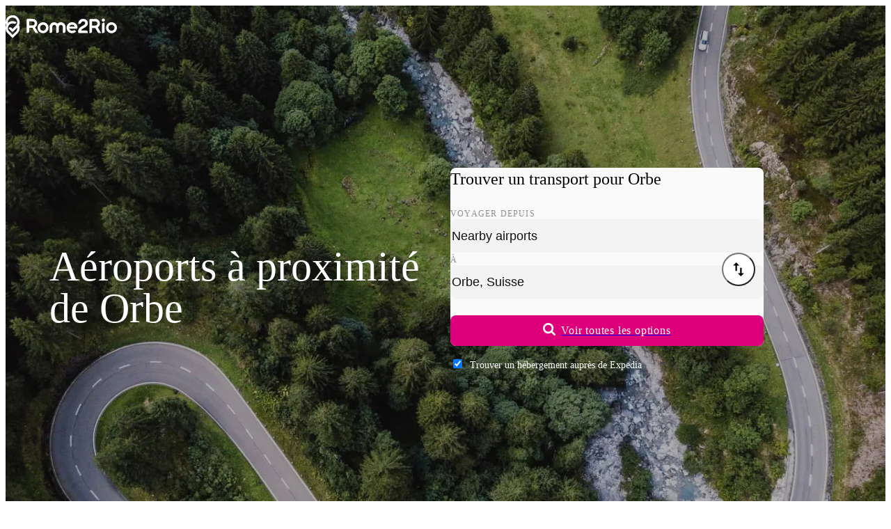

--- FILE ---
content_type: text/html;charset=UTF-8
request_url: https://www.rome2rio.com/fr/s/Nearby-Airports/Orbe
body_size: 54752
content:
<!doctype html><html lang=fr><head><meta charset=UTF-8><meta name=viewport content="width=device-width, initial-scale=1.0"><meta name=naver-site-verification content=be02a679d6b8a1c0dea9b54850601dece452762d><meta name=baidu-site-verification content=codeva-7lEJEKVILQ><script>
    window.sentryOnLoad = function () {
      Sentry.init({
        release: "landing-page-service@v2026.01.20.04",
        environment: "prod",
        allowUrls: [/^https:\/\/www\.rome2rio\.com\//],
        ignoreErrors: ["Unexpected token ?","Unexpected token '?'","expected expression, got '?'","Failed to execute 'matches' on 'Element'","Element.matches: 'div[aria-labelledby=\"schedules-header\"] > div > div:-abp-contains(Ad)' is not a valid selector","ReferenceError: Can't find variable: gmo","Can't find variable: gmo","Event `CustomEvent` (type=unhandledrejection) captured as promise rejection","Invalid call to runtime.sendMessage()"],
        beforeSend(event) {
          let error, message, frames;

          if (event && event.exception && event.exception.values) {
            error = event.exception.values[0];
          }

          if (error && error.value) {
            message = error.value;
          }

          if (message && ["Unexpected token ?","Unexpected token '?'","expected expression, got '?'","Failed to execute 'matches' on 'Element'","Element.matches: 'div[aria-labelledby=\"schedules-header\"] > div > div:-abp-contains(Ad)' is not a valid selector","ReferenceError: Can't find variable: gmo","Can't find variable: gmo","Event `CustomEvent` (type=unhandledrejection) captured as promise rejection","Invalid call to runtime.sendMessage()"].includes(message)) return null;

          if (error && error.stacktrace && error.stacktrace.frames) {
            frames = error.stacktrace.frames;
          }

          if (
            frames &&
            ["\u003Canonymous\u003E", "<anonymous>"].includes(
              frames[0].filename,
            )
          ) {
            return null;
          }

          if (
            event &&
            event.scraping_attempts &&
            event.scraping_attempts[0] &&
            event.scraping_attempts[0].status === "failure"
          ) {
            return null;
          }

          // filter out UnhandledRejection errors that have no information
          if (
            event &&
            event.exception &&
            event.exception.values &&
            event.exception.values.length == 1
          ) {
            const e = event.exception.values[0];
            if (
              e.type === "UnhandledRejection" &&
              e.value.includes(
                "Non-Error promise rejection captured with value: undefined",
              )
            ) {
              return null;
            }
          }

          return event;
        },
      });
      Sentry.setContext(
        "Context",
        {"frontendFeatures":"!LogAnalyticsEventsToConsole,FillAds:default,Sentry,PopunderOptOut:Inline,ThrowTestError:None,!ShowDebug,LanguageCode:fr,!ShowTranslationIDs,!ForceFallbackImages,!TripPageAdsStickyFooter,!TripPageAdsInlineMobile,!TripPageAdsLeaderboardDesktop,!TripPageAdsInlineDesktop,!ParseApiResponse,!Marker,MockConsentStatus:undefined,!A2BPage,!HomePage,!DestinationPage,!CountryItineraryInCityDLP,!EnableFirstTimeTravelers","backendFeatures":""},
      );
      Sentry.setTag("AirportsNearLandingPage");
    };
  </script><script src=https://js.sentry-cdn.com/f4f46e4a910ff55cb7933e1a2e06362b.min.js crossorigin=anonymous defer></script><script async src=https://static.rome2rio.com/scripts/sp.js></script><script>if (!window["snowplow"]) { window.GlobalSnowplowNamespace = window.GlobalSnowplowNamespace || []; window.GlobalSnowplowNamespace.push("snowplow"); window["snowplow"] = function () { (window["snowplow"].q = window["snowplow"].q || []).push(arguments); }; window["snowplow"].q = window["snowplow"].q || []; }</script><script>window.snowplow("newTracker", "r2r-prod", "https://stemchristie.rome2rio.com", {"appId":"r2r-lp-marko","eventMethod":"beacon","contexts":{"session":true}});</script><!--M#s0-1-0-0-4-1--><!--M/--><script defer src=https://static.cloudflareinsights.com/beacon.min.js data-cf-beacon='{"token": "69ce3001c7834dacb52930dcd7fe902a", "spa": false}'></script><script>
  window.snowplow("addGlobalContexts", [{"schema":"iglu:com.rome2rio/window_identifiers/jsonschema/1-0-0","data":{}},{"schema":"iglu:com.rome2rio/screen_content/jsonschema/1-0-0","data":{"Screen":"Nearby-Airports"}},{"schema":"iglu:com.rome2rio/request_identifiers/jsonschema/1-0-0","data":{"Uid":"USCol20260122045924984uzdd","Aqid":"USCol20260122045924984uzdd","RequestId":"019be412-53b8-74a6-a331-2f691e2db8ec"}},{"schema":"iglu:com.rome2rio/experiments/jsonschema/1-0-0","data":{"BackendEnrolmentsEncoded":"lk:6"}}]);
</script><script>window.snowplow("trackStructEvent", { category: "GenericLandingPage", action: "Pageload:Init", context: [ { schema: "iglu:com.rome2rio/event_trigger/jsonschema/1-0-0", data: { interaction: false, }, }, ], });</script><link rel=preload href=https://static.rome2rio.com/lp-proxy/assets/roboto-latin-300-ThHrQhYb.woff2 as=font type=font/woff2 fetchpriority=low crossorigin><link rel=preload href=https://static.rome2rio.com/lp-proxy/assets/roboto-latin-400-mTIRXP6Y.woff2 as=font type=font/woff2 crossorigin><link rel=preload href=https://static.rome2rio.com/lp-proxy/assets/roboto-latin-500-Dxdx3aXO.woff2 as=font type=font/woff2 crossorigin><style>@font-face { font-family: "Roboto"; font-style: normal; font-display: swap; font-weight: 300; src: local("Roboto Light"), local("Roboto-Light"), url("https://static.rome2rio.com/lp-proxy/assets/roboto-latin-ext-300-DEsNdRC-.woff2") format("woff2"); unicode-range: U+0100-02AF, U+0304, U+0308, U+0329, U+1E00-1E9F, U+1EF2-1EFF, U+2020, U+20A0-20AB, U+20AD-20CF, U+2113, U+2C60-2C7F, U+A720-A7FF; } @font-face { font-family: "Roboto"; font-style: normal; font-display: swap; font-weight: 400; src: local("Roboto"), local("Roboto-Regular"), url("https://static.rome2rio.com/lp-proxy/assets/roboto-latin-ext-400-4bLplyDh.woff2") format("woff2"); unicode-range: U+0100-02AF, U+0304, U+0308, U+0329, U+1E00-1E9F, U+1EF2-1EFF, U+2020, U+20A0-20AB, U+20AD-20CF, U+2113, U+2C60-2C7F, U+A720-A7FF; } @font-face { font-family: "Roboto"; font-style: normal; font-display: swap; font-weight: 500; src: local("Roboto Medium"), local("Roboto-Medium"), url("https://static.rome2rio.com/lp-proxy/assets/roboto-latin-ext-500-BWKy6SgX.woff2") format("woff2"); unicode-range: U+0100-02AF, U+0304, U+0308, U+0329, U+1E00-1E9F, U+1EF2-1EFF, U+2020, U+20A0-20AB, U+20AD-20CF, U+2113, U+2C60-2C7F, U+A720-A7FF; } @font-face { font-family: "Roboto"; font-style: normal; font-display: swap; font-weight: 600; src: local("Roboto SemiBold"), local("Roboto-SemiBold"), url("https://static.rome2rio.com/lp-proxy/assets/roboto-latin-ext-600-SekShQfT.woff2") format("woff2"); unicode-range: U+0100-02AF, U+0304, U+0308, U+0329, U+1E00-1E9F, U+1EF2-1EFF, U+2020, U+20A0-20AB, U+20AD-20CF, U+2113, U+2C60-2C7F, U+A720-A7FF; } @font-face { font-family: "Roboto"; font-style: normal; font-display: swap; font-weight: 300; src: local("Roboto Light"), local("Roboto-Light"), url("https://static.rome2rio.com/lp-proxy/assets/roboto-latin-300-ThHrQhYb.woff2") format("woff2"); unicode-range: U+0000-00FF, U+0131, U+0152-0153, U+02BB-02BC, U+02C6, U+02DA, U+02DC, U+0304, U+0308, U+0329, U+2000-206F, U+2074, U+20AC, U+2122, U+2191, U+2193, U+2212, U+2215, U+FEFF, U+FFFD; } @font-face { font-family: "Roboto"; font-style: normal; font-display: swap; font-weight: 400; src: local("Roboto"), local("Roboto-Regular"), url("https://static.rome2rio.com/lp-proxy/assets/roboto-latin-400-mTIRXP6Y.woff2") format("woff2"); unicode-range: U+0000-00FF, U+0131, U+0152-0153, U+02BB-02BC, U+02C6, U+02DA, U+02DC, U+0304, U+0308, U+0329, U+2000-206F, U+2074, U+20AC, U+2122, U+2191, U+2193, U+2212, U+2215, U+FEFF, U+FFFD; } @font-face { font-family: "Roboto"; font-style: normal; font-display: swap; font-weight: 500; src: local("Roboto Medium"), local("Roboto-Medium"), url("https://static.rome2rio.com/lp-proxy/assets/roboto-latin-500-Dxdx3aXO.woff2") format("woff2"); unicode-range: U+0000-00FF, U+0131, U+0152-0153, U+02BB-02BC, U+02C6, U+02DA, U+02DC, U+0304, U+0308, U+0329, U+2000-206F, U+2074, U+20AC, U+2122, U+2191, U+2193, U+2212, U+2215, U+FEFF, U+FFFD; } @font-face { font-family: "Roboto"; font-style: normal; font-display: swap; font-weight: 600; src: local("Roboto SemiBold"), local("Roboto-SemiBold"), url("https://static.rome2rio.com/lp-proxy/assets/roboto-latin-600-CeM5gOv8.woff2") format("woff2"); unicode-range: U+0000-00FF, U+0131, U+0152-0153, U+02BB-02BC, U+02C6, U+02DA, U+02DC, U+0304, U+0308, U+0329, U+2000-206F, U+2074, U+20AC, U+2122, U+2191, U+2193, U+2212, U+2215, U+FEFF, U+FFFD; }</style><script>$mbp="https://static.rome2rio.com/lp-proxy/assets/"</script><script async type="module" crossorigin src="https://static.rome2rio.com/lp-proxy/assets/$lang.s.Nearby-Airports.$destination-5m9VH42D.js"></script><link rel="modulepreload" crossorigin href="https://static.rome2rio.com/lp-proxy/assets/_DL9_blbS.js"><link rel="modulepreload" crossorigin href="https://static.rome2rio.com/lp-proxy/assets/_CgMk4ULZ.js"><link rel="modulepreload" crossorigin href="https://static.rome2rio.com/lp-proxy/assets/_DkxPMyxX.js"><link rel="modulepreload" crossorigin href="https://static.rome2rio.com/lp-proxy/assets/_BltP_hiR.js"><link rel="modulepreload" crossorigin href="https://static.rome2rio.com/lp-proxy/assets/_QzkMVukF.js"><link rel="modulepreload" crossorigin href="https://static.rome2rio.com/lp-proxy/assets/_CeE-QGbz.js"><link rel="modulepreload" crossorigin href="https://static.rome2rio.com/lp-proxy/assets/_DUK37e-_.js"><link rel="modulepreload" crossorigin href="https://static.rome2rio.com/lp-proxy/assets/_0syoobcb.js"><link rel="modulepreload" crossorigin href="https://static.rome2rio.com/lp-proxy/assets/_BJd3hfDa.js"><link rel="modulepreload" crossorigin href="https://static.rome2rio.com/lp-proxy/assets/_CZgk8Axd.js"><link rel="modulepreload" crossorigin href="https://static.rome2rio.com/lp-proxy/assets/_DGXMBjUk.js"><link rel="modulepreload" crossorigin href="https://static.rome2rio.com/lp-proxy/assets/_DZScXxVg.js"><link rel="modulepreload" crossorigin href="https://static.rome2rio.com/lp-proxy/assets/_CJoTx4xn.js"><link rel="modulepreload" crossorigin href="https://static.rome2rio.com/lp-proxy/assets/_bIKvZuIo.js"><link rel="modulepreload" crossorigin href="https://static.rome2rio.com/lp-proxy/assets/_DY9Zq-SV.js"><link rel="modulepreload" crossorigin href="https://static.rome2rio.com/lp-proxy/assets/_BvT84Y1Q.js"><link rel="modulepreload" crossorigin href="https://static.rome2rio.com/lp-proxy/assets/_Ba7f_4Vs.js"><link rel="modulepreload" crossorigin href="https://static.rome2rio.com/lp-proxy/assets/_nIU7mcMx.js"><style>/*! tailwindcss v4.1.18 | MIT License | https://tailwindcss.com */@layer properties{@supports ((-webkit-hyphens:none) and (not (margin-trim:inline))) or ((-moz-orient:inline) and (not (color:rgb(from red r g b)))){*,:before,:after,::backdrop{--tw-translate-x:0;--tw-translate-y:0;--tw-translate-z:0;--tw-scale-x:1;--tw-scale-y:1;--tw-scale-z:1;--tw-rotate-x:initial;--tw-rotate-y:initial;--tw-rotate-z:initial;--tw-skew-x:initial;--tw-skew-y:initial;--tw-scroll-snap-strictness:proximity;--tw-space-y-reverse:0;--tw-divide-x-reverse:0;--tw-border-style:solid;--tw-divide-y-reverse:0;--tw-gradient-position:initial;--tw-gradient-from:#0000;--tw-gradient-via:#0000;--tw-gradient-to:#0000;--tw-gradient-stops:initial;--tw-gradient-via-stops:initial;--tw-gradient-from-position:0%;--tw-gradient-via-position:50%;--tw-gradient-to-position:100%;--tw-leading:initial;--tw-font-weight:initial;--tw-tracking:initial;--tw-shadow:0 0 #0000;--tw-shadow-color:initial;--tw-shadow-alpha:100%;--tw-inset-shadow:0 0 #0000;--tw-inset-shadow-color:initial;--tw-inset-shadow-alpha:100%;--tw-ring-color:initial;--tw-ring-shadow:0 0 #0000;--tw-inset-ring-color:initial;--tw-inset-ring-shadow:0 0 #0000;--tw-ring-inset:initial;--tw-ring-offset-width:0px;--tw-ring-offset-color:#fff;--tw-ring-offset-shadow:0 0 #0000;--tw-outline-style:solid;--tw-blur:initial;--tw-brightness:initial;--tw-contrast:initial;--tw-grayscale:initial;--tw-hue-rotate:initial;--tw-invert:initial;--tw-opacity:initial;--tw-saturate:initial;--tw-sepia:initial;--tw-drop-shadow:initial;--tw-drop-shadow-color:initial;--tw-drop-shadow-alpha:100%;--tw-drop-shadow-size:initial;--tw-duration:initial;--tw-ease:initial;--tw-content:""}}}:root,:host{--font-sans:"Roboto",-apple-system,BlinkMacSystemFont,"Segoe UI",Oxygen-Sans,Ubuntu,Cantarell,"Helvetica Neue",sans-serif;--font-serif:"Roboto Serif",serif;--font-mono:ui-monospace,SFMono-Regular,Menlo,Monaco,Consolas,"Liberation Mono","Courier New",monospace;--color-red-100:#ffe4e3;--color-red-400:#d91a0e;--color-red-500:#c4180d;--color-red-700:#890e06;--color-yellow-100:#fff0df;--color-yellow-400:#ffa100;--color-yellow-700:#9f5600;--color-green-100:#ddf7e5;--color-green-400:#008b2f;--color-green-700:#005e20;--color-blue-100:#e8efff;--color-blue-400:#3c78f4;--color-blue-500:#3269d9;--color-blue-600:#2e60c6;--color-blue-700:#204484;--color-gray-100:#f3f4f6;--color-gray-300:#d1d5dc;--color-gray-700:#364153;--color-gray-900:#101828;--color-neutral-100:#fff;--color-neutral-300:#fafafa;--color-neutral-500:#f3f3f3;--color-neutral-600:#f1f1f1;--color-neutral-700:#ebebeb;--color-neutral-800:#e3e3e3;--color-neutral-900:#d4d4d4;--color-black:#000;--color-white:#fff;--spacing:.25rem;--container-md:28rem;--container-lg:32rem;--container-2xl:42rem;--container-3xl:48rem;--container-4xl:56rem;--container-6xl:72rem;--container-7xl:80rem;--text-xs:.75rem;--text-xs--line-height:calc(1/.75);--text-sm:.875rem;--text-sm--line-height:calc(1.25/.875);--text-base:1rem;--text-base--line-height: 1.5 ;--text-lg:1.125rem;--text-lg--line-height:calc(1.75/1.125);--text-xl:1.25rem;--text-xl--line-height:calc(1.75/1.25);--text-2xl:1.5rem;--text-2xl--line-height:calc(2/1.5);--text-3xl:1.875rem;--text-3xl--line-height: 1.2 ;--text-4xl:2.25rem;--text-4xl--line-height:calc(2.5/2.25);--text-6xl:3.75rem;--text-6xl--line-height:1;--font-weight-light:300;--font-weight-normal:400;--font-weight-medium:500;--font-weight-semibold:600;--font-weight-bold:700;--font-weight-extrabold:800;--tracking-tight:-.025em;--tracking-wide:.025em;--tracking-wider:.05em;--tracking-widest:.1em;--leading-tight:1.25rem;--leading-normal:1.5rem;--leading-relaxed:1.75rem;--leading-loose:2rem;--radius-sm:.25rem;--radius-md:.375rem;--radius-lg:.5rem;--radius-xl:.75rem;--radius-2xl:1rem;--radius-3xl:1.5rem;--drop-shadow-xs:0 1px 1px #0000000d;--drop-shadow-md:0 3px 3px #0000001f;--drop-shadow-lg:0 4px 4px #00000026;--ease-in-out:cubic-bezier(.4,0,.2,1);--animate-pulse:pulse 2s cubic-bezier(.4,0,.6,1)infinite;--aspect-video:16/9;--default-transition-duration:.15s;--default-transition-timing-function:cubic-bezier(.4,0,.2,1);--default-font-family:var(--font-sans);--default-mono-font-family:var(--font-mono);--color-product-100:#ffcae8;--color-product-300:#f8a4d4;--color-product-400:#de007b;--color-product-500:#c90070;--color-product-600:#b80066;--color-product-800:#9e0058;--color-neutral-1000:#ccc;--color-neutral-1100:#b5b5b5;--color-neutral-1200:#8a8a8a;--color-neutral-1300:#707070;--color-neutral-1400:#4a4a4a;--color-neutral-1600:#1a1a1a;--color-transport-teal-400:#04c9a6;--color-transport-teal-700:#006b58;--color-transport-orange-400:#e47225;--color-transport-orange-700:#803e12;--color-transport-blue-400:#2ebad3;--color-transport-blue-700:#1c707f;--color-transport-red-400:#e0043b;--color-transport-green-400:#24b94e;--color-transport-purple-400:#734286;--color-transport-purple-700:#452850;--color-transport-yellow-400:#ffad00;--color-transport-yellow-700:#926402;--color-transport-grey-400:#4d4d4d;--color-transport-grey-700:#2b2b2b;--color-transport-black-400:#171717;--color-transport-black-700:#0a0a0a;--color-accommodation-blue-400:#0b76db;--leading-none:1rem;--text-label-md:var(--text-sm);--text-label-md--line-height:var(--leading-none);--text-label-lg:var(--text-base);--text-label-lg--line-height:var(--leading-tight);--text-body-md:var(--text-sm);--text-body-md--line-height:var(--leading-tight);--animate-fade-in:fade-in .8s ease-in;--color-rome2rio-pink:#de007b;--color-rome2rio-pink-secondary:#c90070;--color-cod-grey:#1f1e1e;--color-dialog-warning:#fbeed5;--color-rain-forest:#007c50;--color-notification-green:#e6f2ee;--color-green-forest:#596341;--color-green-forest-darker:#2c3524;--color-emerald:#1b874a;--color-text-primary:#303030;--color-text-secondary:#707070;--color-background:#f7f7f7;--color-background-page:#fff;--color-neutral:#f1f1f1;--color-neutral-300-DEPRECATED:#4e5364;--color-n-500:#333;--color-n-400:#222;--color-n-300:#2b2b2b;--color-n-200:#393939;--color-n-90:#5a5a5a;--color-n-80:#666;--color-n-70:#7b7b7b;--color-n-60:#909090;--color-n-50:#a2a2a2;--color-n-40:#c7c7c7;--color-n-30:#ebebeb;--color-n-20:#f3f3f3;--color-n-10:#fafafa;--color-train-purple:#734286;--color-train-purple-darker:#452850;--color-place-acqua:#04c9a6;--color-place-acqua-darker:#006b58;--color-bikeshare-green:#84ca4b;--color-ferry-blue:#2ebad3;--color-ferry-blue-darker:#1c707f;--color-rideshare-red:#e0043b;--color-bus-orange:#e47225;--color-bus-orange-darker:#803e12;--color-taxi-yellow:#ffad00;--color-drive-grey:#4f4f4f;--color-grey-suit:#8e8e93;--color-purple-light:#e9ddee;--color-acqua-light:#bbf0e7;--color-blue-light:#c1ebf2;--color-red-light:#fecdd9;--color-pink-light:#e8b1cf;--color-orange-light:#ffe3d4;--color-yellow-light:#ffefcc;--color-grey-light:#e5e5e5;--color-grey-lighter:#eee;--color-grey-icon:#cacaca;--color-segment-color:#fafaf9;--color-border-grey:#e1e1e1;--color-accessible-grey:#6c6e74;--color-train-purple-filtered:#88559b;--color-place-acqua-filtered:#4fc4b9;--color-bikeshare-green-filtered:#97c76a;--color-ferry-blue-filtered:#61aad7;--color-rideshare-red-filtered:#df5b75;--color-bus-orange-filtered:#e38a4e;--color-taxi-yellow-filtered:#ffa752;--color-drive-grey-filtered:#6b6b6b;--color-blue-focus-state:#005bd3;--spacing-15:3.75rem;--spacing-30:7.5rem;--spacing-nav:75px}@layer base{*,:after,:before,::backdrop{box-sizing:border-box;border:0 solid;margin:0;padding:0}::file-selector-button{box-sizing:border-box;border:0 solid;margin:0;padding:0}html,:host{-webkit-text-size-adjust:100%;-moz-tab-size:4;tab-size:4;line-height:1.5;font-family:var(--default-font-family,ui-sans-serif,system-ui,sans-serif,"Apple Color Emoji","Segoe UI Emoji","Segoe UI Symbol","Noto Color Emoji");font-feature-settings:var(--default-font-feature-settings,normal);font-variation-settings:var(--default-font-variation-settings,normal);-webkit-tap-highlight-color:transparent}hr{height:0;color:inherit;border-top-width:1px}abbr:where([title]){-webkit-text-decoration:underline dotted;text-decoration:underline dotted}h1,h2,h3,h4,h5,h6{font-size:inherit;font-weight:inherit}a{color:inherit;-webkit-text-decoration:inherit;text-decoration:inherit}b,strong{font-weight:bolder}code,kbd,samp,pre{font-family:var(--default-mono-font-family,ui-monospace,SFMono-Regular,Menlo,Monaco,Consolas,"Liberation Mono","Courier New",monospace);font-feature-settings:var(--default-mono-font-feature-settings,normal);font-variation-settings:var(--default-mono-font-variation-settings,normal);font-size:1em}small{font-size:80%}sub,sup{vertical-align:baseline;font-size:75%;line-height:0;position:relative}sub{bottom:-.25em}sup{top:-.5em}table{text-indent:0;border-color:inherit;border-collapse:collapse}:-moz-focusring{outline:auto}progress{vertical-align:baseline}summary{display:list-item}ol,ul,menu{list-style:none}img,svg,video,canvas,audio,iframe,embed,object{vertical-align:middle;display:block}img,video{max-width:100%;height:auto}button,input,select,optgroup,textarea{font:inherit;font-feature-settings:inherit;font-variation-settings:inherit;letter-spacing:inherit;color:inherit;opacity:1;background-color:#0000;border-radius:0}::file-selector-button{font:inherit;font-feature-settings:inherit;font-variation-settings:inherit;letter-spacing:inherit;color:inherit;opacity:1;background-color:#0000;border-radius:0}:where(select:is([multiple],[size])) optgroup{font-weight:bolder}:where(select:is([multiple],[size])) optgroup option{padding-inline-start:20px}::file-selector-button{margin-inline-end:4px}::placeholder{opacity:1}@supports (not (-webkit-appearance:-apple-pay-button)) or (contain-intrinsic-size:1px){::placeholder{color:currentColor}@supports (color:color-mix(in lab,red,red)){::placeholder{color:color-mix(in oklab,currentcolor 50%,transparent)}}}textarea{resize:vertical}::-webkit-search-decoration{-webkit-appearance:none}::-webkit-date-and-time-value{min-height:1lh;text-align:inherit}::-webkit-datetime-edit{padding-block:0}::-webkit-datetime-edit-year-field{padding-block:0}::-webkit-datetime-edit-month-field{padding-block:0}::-webkit-datetime-edit-day-field{padding-block:0}::-webkit-datetime-edit-hour-field{padding-block:0}::-webkit-datetime-edit-minute-field{padding-block:0}::-webkit-datetime-edit-second-field{padding-block:0}::-webkit-datetime-edit-millisecond-field{padding-block:0}::-webkit-datetime-edit-meridiem-field{padding-block:0}::-webkit-calendar-picker-indicator{line-height:1}:-moz-ui-invalid{box-shadow:none}button,input:where([type=button],[type=reset],[type=submit]){-webkit-appearance:button;-moz-appearance:button;appearance:button}::file-selector-button{-webkit-appearance:button;-moz-appearance:button;appearance:button}::-webkit-inner-spin-button{height:auto}::-webkit-outer-spin-button{height:auto}[hidden]:where(:not([hidden=until-found])){display:none!important}input:where([type=text]),input:where(:not([type])),input:where([type=email]),input:where([type=url]),input:where([type=password]),input:where([type=number]),input:where([type=date]),input:where([type=datetime-local]),input:where([type=month]),input:where([type=search]),input:where([type=tel]),input:where([type=time]),input:where([type=week]),select:where([multiple]),textarea,select{-webkit-appearance:none;-moz-appearance:none;appearance:none;--tw-shadow:0 0 #0000;background-color:#fff;border-width:1px;border-color:#6a7282;border-radius:0;padding:.5rem .75rem;font-size:1rem;line-height:1.5rem}:is(input:where([type=text]),input:where(:not([type])),input:where([type=email]),input:where([type=url]),input:where([type=password]),input:where([type=number]),input:where([type=date]),input:where([type=datetime-local]),input:where([type=month]),input:where([type=search]),input:where([type=tel]),input:where([type=time]),input:where([type=week]),select:where([multiple]),textarea,select):focus{outline-offset:2px;--tw-ring-inset:var(--tw-empty, );--tw-ring-offset-width:0px;--tw-ring-offset-color:#fff;--tw-ring-color:#2e60c6;--tw-ring-offset-shadow:var(--tw-ring-inset)0 0 0 var(--tw-ring-offset-width)var(--tw-ring-offset-color);--tw-ring-shadow:var(--tw-ring-inset)0 0 0 calc(1px + var(--tw-ring-offset-width))var(--tw-ring-color);box-shadow:var(--tw-ring-offset-shadow),var(--tw-ring-shadow),var(--tw-shadow);border-color:#2e60c6;outline:2px solid #0000}input::placeholder,textarea::placeholder{color:#6a7282;opacity:1}::-webkit-datetime-edit-fields-wrapper{padding:0}::-webkit-date-and-time-value{min-height:1.5em}::-webkit-date-and-time-value{text-align:inherit}::-webkit-datetime-edit{display:inline-flex}::-webkit-datetime-edit{padding-top:0;padding-bottom:0}::-webkit-datetime-edit-year-field{padding-top:0;padding-bottom:0}::-webkit-datetime-edit-month-field{padding-top:0;padding-bottom:0}::-webkit-datetime-edit-day-field{padding-top:0;padding-bottom:0}::-webkit-datetime-edit-hour-field{padding-top:0;padding-bottom:0}::-webkit-datetime-edit-minute-field{padding-top:0;padding-bottom:0}::-webkit-datetime-edit-second-field{padding-top:0;padding-bottom:0}::-webkit-datetime-edit-millisecond-field{padding-top:0;padding-bottom:0}::-webkit-datetime-edit-meridiem-field{padding-top:0;padding-bottom:0}select{-webkit-print-color-adjust:exact;color-adjust:exact;print-color-adjust:exact;background-image:url("data:image/svg+xml,%3csvg xmlns='http://www.w3.org/2000/svg' fill='none' viewBox='0 0 20 20'%3e%3cpath stroke='rgb(106%2c 114%2c 130)' stroke-linecap='round' stroke-linejoin='round' stroke-width='1.5' d='M6 8l4 4 4-4'/%3e%3c/svg%3e");background-position:right .5rem center;background-repeat:no-repeat;background-size:1.5em 1.5em;padding-right:2.5rem}select:where([multiple]),select:where([size]:not([size="1"])){background-image:initial;background-position:initial;background-repeat:unset;background-size:initial;-webkit-print-color-adjust:unset;color-adjust:unset;print-color-adjust:unset;padding-right:.75rem}input:where([type=checkbox]),input:where([type=radio]){-webkit-appearance:none;-moz-appearance:none;appearance:none;-webkit-print-color-adjust:exact;color-adjust:exact;print-color-adjust:exact;vertical-align:middle;-webkit-user-select:none;user-select:none;color:#2e60c6;--tw-shadow:0 0 #0000;background-color:#fff;background-origin:border-box;border-width:1px;border-color:#6a7282;flex-shrink:0;width:1rem;height:1rem;padding:0;display:inline-block}input:where([type=checkbox]){border-radius:0}input:where([type=radio]){border-radius:100%}input:where([type=checkbox]):focus,input:where([type=radio]):focus{outline-offset:2px;--tw-ring-inset:var(--tw-empty, );--tw-ring-offset-width:2px;--tw-ring-offset-color:#fff;--tw-ring-color:#2e60c6;--tw-ring-offset-shadow:var(--tw-ring-inset)0 0 0 var(--tw-ring-offset-width)var(--tw-ring-offset-color);--tw-ring-shadow:var(--tw-ring-inset)0 0 0 calc(2px + var(--tw-ring-offset-width))var(--tw-ring-color);box-shadow:var(--tw-ring-offset-shadow),var(--tw-ring-shadow),var(--tw-shadow);outline:2px solid #0000}input:where([type=checkbox]):checked,input:where([type=radio]):checked{background-color:currentColor;background-position:50%;background-repeat:no-repeat;background-size:100% 100%;border-color:#0000}input:where([type=checkbox]):checked{background-image:url("data:image/svg+xml,%3csvg viewBox='0 0 16 16' fill='white' xmlns='http://www.w3.org/2000/svg'%3e%3cpath d='M12.207 4.793a1 1 0 010 1.414l-5 5a1 1 0 01-1.414 0l-2-2a1 1 0 011.414-1.414L6.5 9.086l4.293-4.293a1 1 0 011.414 0z'/%3e%3c/svg%3e")}@media (forced-colors:active){input:where([type=checkbox]):checked{-webkit-appearance:auto;-moz-appearance:auto;appearance:auto}}input:where([type=radio]):checked{background-image:url("data:image/svg+xml,%3csvg viewBox='0 0 16 16' fill='white' xmlns='http://www.w3.org/2000/svg'%3e%3ccircle cx='8' cy='8' r='3'/%3e%3c/svg%3e")}@media (forced-colors:active){input:where([type=radio]):checked{-webkit-appearance:auto;-moz-appearance:auto;appearance:auto}}input:where([type=checkbox]):checked:hover,input:where([type=checkbox]):checked:focus,input:where([type=radio]):checked:hover,input:where([type=radio]):checked:focus{background-color:currentColor;border-color:#0000}input:where([type=checkbox]):indeterminate{background-color:currentColor;background-image:url("data:image/svg+xml,%3csvg xmlns='http://www.w3.org/2000/svg' fill='none' viewBox='0 0 16 16'%3e%3cpath stroke='white' stroke-linecap='round' stroke-linejoin='round' stroke-width='2' d='M4 8h8'/%3e%3c/svg%3e");background-position:50%;background-repeat:no-repeat;background-size:100% 100%;border-color:#0000}@media (forced-colors:active){input:where([type=checkbox]):indeterminate{-webkit-appearance:auto;-moz-appearance:auto;appearance:auto}}input:where([type=checkbox]):indeterminate:hover,input:where([type=checkbox]):indeterminate:focus{background-color:currentColor;border-color:#0000}input:where([type=file]){background:unset;border-color:inherit;font-size:unset;line-height:inherit;border-width:0;border-radius:0;padding:0}input:where([type=file]):focus{outline:1px solid buttontext;outline:1px auto -webkit-focus-ring-color}}.pointer-events-auto{pointer-events:auto}.pointer-events-none{pointer-events:none}.collapse{visibility:collapse}.visible{visibility:visible}.sr-only{clip-path:inset(50%);white-space:nowrap;border-width:0;width:1px;height:1px;margin:-1px;padding:0;position:absolute;overflow:hidden}.absolute{position:absolute}.fixed{position:fixed}.relative{position:relative}.static{position:static}.sticky{position:sticky}.inset-0{inset:calc(var(--spacing)*0)}.-inset-x-2{inset-inline:calc(var(--spacing)*-2)}.inset-x-0{inset-inline:calc(var(--spacing)*0)}.inset-x-1\/2{inset-inline:50%}.inset-x-4{inset-inline:calc(var(--spacing)*4)}.-inset-y-2{inset-block:calc(var(--spacing)*-2)}.inset-y-0{inset-block:calc(var(--spacing)*0)}.-top-3{top:calc(var(--spacing)*-3)}.top-0{top:calc(var(--spacing)*0)}.top-1{top:calc(var(--spacing)*1)}.top-1\/2{top:50%}.top-2{top:calc(var(--spacing)*2)}.top-3{top:calc(var(--spacing)*3)}.top-4{top:calc(var(--spacing)*4)}.top-5{top:calc(var(--spacing)*5)}.top-6{top:calc(var(--spacing)*6)}.top-\[50\%\]{top:50%}.top-full{top:100%}.-right-2{right:calc(var(--spacing)*-2)}.right-0{right:calc(var(--spacing)*0)}.right-1{right:calc(var(--spacing)*1)}.right-3{right:calc(var(--spacing)*3)}.right-4{right:calc(var(--spacing)*4)}.right-5{right:calc(var(--spacing)*5)}.right-6{right:calc(var(--spacing)*6)}.-bottom-1\.5{bottom:calc(var(--spacing)*-1.5)}.bottom-0{bottom:calc(var(--spacing)*0)}.bottom-2{bottom:calc(var(--spacing)*2)}.bottom-3{bottom:calc(var(--spacing)*3)}.bottom-4{bottom:calc(var(--spacing)*4)}.-left-9{left:calc(var(--spacing)*-9)}.left-0{left:calc(var(--spacing)*0)}.left-1\/2{left:50%}.left-2{left:calc(var(--spacing)*2)}.left-3{left:calc(var(--spacing)*3)}.z-0{z-index:0}.z-10{z-index:10}.z-20{z-index:20}.z-30{z-index:30}.z-50{z-index:50}.z-\[5\]{z-index:5}.z-\[60\]{z-index:60}.order-1{order:1}.order-2{order:2}.order-3{order:3}.order-4{order:4}.order-first{order:-9999}.order-last{order:9999}.col-span-1{grid-column:span 1/span 1}.col-span-2{grid-column:span 2/span 2}.col-span-3{grid-column:span 3/span 3}.col-span-5{grid-column:span 5/span 5}.col-span-7{grid-column:span 7/span 7}.col-span-full{grid-column:1/-1}.col-start-1{grid-column-start:1}.col-start-2{grid-column-start:2}.col-start-3{grid-column-start:3}.col-end-3{grid-column-end:3}.row-span-1{grid-row:span 1/span 1}.row-span-2{grid-row:span 2/span 2}.row-span-4{grid-row:span 4/span 4}.row-start-1{grid-row-start:1}.row-start-2{grid-row-start:2}.row-start-3{grid-row-start:3}.row-start-4{grid-row-start:4}.row-start-5{grid-row-start:5}.float-left{float:left}.container{width:100%}@media (min-width:640px){.container{max-width:640px}}@media (min-width:768px){.container{max-width:768px}}@media (min-width:1024px){.container{max-width:1024px}}@media (min-width:1280px){.container{max-width:1280px}}@media (min-width:1536px){.container{max-width:1536px}}.m-0{margin:calc(var(--spacing)*0)}.m-2{margin:calc(var(--spacing)*2)}.m-auto{margin:auto}.-mx-0\.5{margin-inline:calc(var(--spacing)*-.5)}.-mx-2{margin-inline:calc(var(--spacing)*-2)}.-mx-6{margin-inline:calc(var(--spacing)*-6)}.-mx-\[50vw\]{margin-inline:-50vw}.mx-0\.5{margin-inline:calc(var(--spacing)*.5)}.mx-2{margin-inline:calc(var(--spacing)*2)}.mx-4{margin-inline:calc(var(--spacing)*4)}.mx-5{margin-inline:calc(var(--spacing)*5)}.mx-auto{margin-inline:auto}.-my-4{margin-block:calc(var(--spacing)*-4)}.my-2{margin-block:calc(var(--spacing)*2)}.my-3{margin-block:calc(var(--spacing)*3)}.my-4{margin-block:calc(var(--spacing)*4)}.my-6{margin-block:calc(var(--spacing)*6)}.my-8{margin-block:calc(var(--spacing)*8)}.my-auto{margin-block:auto}.-mt-0\.5{margin-top:calc(var(--spacing)*-.5)}.-mt-6{margin-top:calc(var(--spacing)*-6)}.mt-0{margin-top:calc(var(--spacing)*0)}.mt-1\.5{margin-top:calc(var(--spacing)*1.5)}.mt-2{margin-top:calc(var(--spacing)*2)}.mt-2\.5{margin-top:calc(var(--spacing)*2.5)}.mt-3{margin-top:calc(var(--spacing)*3)}.mt-4{margin-top:calc(var(--spacing)*4)}.mt-5{margin-top:calc(var(--spacing)*5)}.mt-6{margin-top:calc(var(--spacing)*6)}.mt-7{margin-top:calc(var(--spacing)*7)}.mt-8{margin-top:calc(var(--spacing)*8)}.mt-12{margin-top:calc(var(--spacing)*12)}.mt-16{margin-top:calc(var(--spacing)*16)}.mt-20{margin-top:calc(var(--spacing)*20)}.mt-\[12\%\]{margin-top:12%}.mt-auto{margin-top:auto}.-mr-4{margin-right:calc(var(--spacing)*-4)}.mr-0\.5{margin-right:calc(var(--spacing)*.5)}.mr-1{margin-right:calc(var(--spacing)*1)}.mr-1\.5{margin-right:calc(var(--spacing)*1.5)}.mr-2{margin-right:calc(var(--spacing)*2)}.mr-2\.5{margin-right:calc(var(--spacing)*2.5)}.mr-3{margin-right:calc(var(--spacing)*3)}.mr-4{margin-right:calc(var(--spacing)*4)}.-mb-48{margin-bottom:calc(var(--spacing)*-48)}.mb-1{margin-bottom:calc(var(--spacing)*1)}.mb-2{margin-bottom:calc(var(--spacing)*2)}.mb-2\.5{margin-bottom:calc(var(--spacing)*2.5)}.mb-3{margin-bottom:calc(var(--spacing)*3)}.mb-4{margin-bottom:calc(var(--spacing)*4)}.mb-6{margin-bottom:calc(var(--spacing)*6)}.mb-8{margin-bottom:calc(var(--spacing)*8)}.mb-9{margin-bottom:calc(var(--spacing)*9)}.mb-10{margin-bottom:calc(var(--spacing)*10)}.mb-12{margin-bottom:calc(var(--spacing)*12)}.mb-20{margin-bottom:calc(var(--spacing)*20)}.mb-\[72px\]{margin-bottom:72px}.-ml-5{margin-left:calc(var(--spacing)*-5)}.ml-1{margin-left:calc(var(--spacing)*1)}.ml-2{margin-left:calc(var(--spacing)*2)}.ml-3{margin-left:calc(var(--spacing)*3)}.ml-5{margin-left:calc(var(--spacing)*5)}.ml-6{margin-left:calc(var(--spacing)*6)}.ml-14{margin-left:calc(var(--spacing)*14)}.line-clamp-1{-webkit-line-clamp:1;-webkit-box-orient:vertical;display:-webkit-box;overflow:hidden}.line-clamp-2{-webkit-line-clamp:2;-webkit-box-orient:vertical;display:-webkit-box;overflow:hidden}.line-clamp-3{-webkit-line-clamp:3;-webkit-box-orient:vertical;display:-webkit-box;overflow:hidden}.line-clamp-4{-webkit-line-clamp:4;-webkit-box-orient:vertical;display:-webkit-box;overflow:hidden}.block{display:block}.contents{display:contents}.flex{display:flex}.grid{display:grid}.hidden{display:none}.inline{display:inline}.inline-block{display:inline-block}.inline-flex{display:inline-flex}.table{display:table}.aspect-\[3\/2\]{aspect-ratio:3/2}.aspect-\[5\/3\]{aspect-ratio:5/3}.aspect-\[7\/6\]{aspect-ratio:7/6}.aspect-\[10\/7\]{aspect-ratio:10/7}.aspect-square{aspect-ratio:1}.aspect-video{aspect-ratio:var(--aspect-video)}.h-1{height:calc(var(--spacing)*1)}.h-1\.5{height:calc(var(--spacing)*1.5)}.h-2{height:calc(var(--spacing)*2)}.h-2\.5{height:calc(var(--spacing)*2.5)}.h-3{height:calc(var(--spacing)*3)}.h-3\.5{height:calc(var(--spacing)*3.5)}.h-4{height:calc(var(--spacing)*4)}.h-4\.5{height:calc(var(--spacing)*4.5)}.h-5{height:calc(var(--spacing)*5)}.h-6{height:calc(var(--spacing)*6)}.h-7{height:calc(var(--spacing)*7)}.h-7\.5{height:calc(var(--spacing)*7.5)}.h-8{height:calc(var(--spacing)*8)}.h-10{height:calc(var(--spacing)*10)}.h-11{height:calc(var(--spacing)*11)}.h-12{height:calc(var(--spacing)*12)}.h-13{height:calc(var(--spacing)*13)}.h-14{height:calc(var(--spacing)*14)}.h-16{height:calc(var(--spacing)*16)}.h-20{height:calc(var(--spacing)*20)}.h-22\.5{height:calc(var(--spacing)*22.5)}.h-32{height:calc(var(--spacing)*32)}.h-40{height:calc(var(--spacing)*40)}.h-44{height:calc(var(--spacing)*44)}.h-46{height:calc(var(--spacing)*46)}.h-48{height:calc(var(--spacing)*48)}.h-56{height:calc(var(--spacing)*56)}.h-64{height:calc(var(--spacing)*64)}.h-\[90px\]{height:90px}.h-\[250px\]{height:250px}.h-\[600px\]{height:600px}.h-\[662px\]{height:662px}.h-\[calc\(80vh-30px\)\]{height:calc(80vh - 30px)}.h-\[calc\(100vh-30px\)\]{height:calc(100vh - 30px)}.h-auto{height:auto}.h-full{height:100%}.h-px{height:1px}.max-h-0{max-height:calc(var(--spacing)*0)}.max-h-5{max-height:calc(var(--spacing)*5)}.max-h-10{max-height:calc(var(--spacing)*10)}.max-h-20{max-height:calc(var(--spacing)*20)}.max-h-44{max-height:calc(var(--spacing)*44)}.max-h-207\.5{max-height:calc(var(--spacing)*207.5)}.max-h-\[90vh\]{max-height:90vh}.max-h-\[830px\]{max-height:830px}.max-h-\[1000px\]{max-height:1000px}.max-h-full{max-height:100%}.max-h-none{max-height:none}.min-h-0{min-height:calc(var(--spacing)*0)}.min-h-5{min-height:calc(var(--spacing)*5)}.min-h-9{min-height:calc(var(--spacing)*9)}.min-h-12{min-height:calc(var(--spacing)*12)}.min-h-12\.5{min-height:calc(var(--spacing)*12.5)}.min-h-15{min-height:var(--spacing-15)}.min-h-24{min-height:calc(var(--spacing)*24)}.min-h-26\.25{min-height:calc(var(--spacing)*26.25)}.min-h-32{min-height:calc(var(--spacing)*32)}.min-h-55{min-height:calc(var(--spacing)*55)}.min-h-\[100vh\]{min-height:100vh}.min-h-\[280px\]{min-height:280px}.min-h-\[min\(calc\(100vh-30px\)\,830px\)\]{min-height:min(100vh - 30px,830px)}.min-h-full{min-height:100%}.min-h-min{min-height:min-content}.w-1\.5{width:calc(var(--spacing)*1.5)}.w-1\/2{width:50%}.w-1\/3{width:33.3333%}.w-2{width:calc(var(--spacing)*2)}.w-2\.5{width:calc(var(--spacing)*2.5)}.w-2\/3{width:66.6667%}.w-3{width:calc(var(--spacing)*3)}.w-3\.5{width:calc(var(--spacing)*3.5)}.w-3\/4{width:75%}.w-4{width:calc(var(--spacing)*4)}.w-4\.5{width:calc(var(--spacing)*4.5)}.w-5{width:calc(var(--spacing)*5)}.w-6{width:calc(var(--spacing)*6)}.w-7{width:calc(var(--spacing)*7)}.w-8{width:calc(var(--spacing)*8)}.w-9{width:calc(var(--spacing)*9)}.w-10{width:calc(var(--spacing)*10)}.w-12{width:calc(var(--spacing)*12)}.w-20{width:calc(var(--spacing)*20)}.w-23{width:calc(var(--spacing)*23)}.w-24{width:calc(var(--spacing)*24)}.w-27\.5{width:calc(var(--spacing)*27.5)}.w-30{width:var(--spacing-30)}.w-32{width:calc(var(--spacing)*32)}.w-36{width:calc(var(--spacing)*36)}.w-40{width:calc(var(--spacing)*40)}.w-44{width:calc(var(--spacing)*44)}.w-80{width:calc(var(--spacing)*80)}.w-\[150px\]{width:150px}.w-\[160px\]{width:160px}.w-\[300px\]{width:300px}.w-\[728px\]{width:728px}.w-auto{width:auto}.w-fit{width:-moz-fit-content;width:fit-content}.w-full{width:100%}.w-screen{width:100vw}.max-w-1\/3{max-width:33.3333%}.max-w-2xl{max-width:var(--container-2xl)}.max-w-3xl{max-width:var(--container-3xl)}.max-w-4xl{max-width:var(--container-4xl)}.max-w-6xl{max-width:var(--container-6xl)}.max-w-7xl{max-width:var(--container-7xl)}.max-w-60{max-width:calc(var(--spacing)*60)}.max-w-96{max-width:calc(var(--spacing)*96)}.max-w-210{max-width:calc(var(--spacing)*210)}.max-w-\[100px\]{max-width:100px}.max-w-\[1440px\]{max-width:1440px}.max-w-full{max-width:100%}.min-w-0{min-width:calc(var(--spacing)*0)}.min-w-64{min-width:calc(var(--spacing)*64)}.min-w-\[36px\]{min-width:36px}.min-w-\[calc\(1\.5rem\+1\.75rem\)\]{min-width:3.25rem}.flex-1{flex:1}.flex-auto{flex:auto}.flex-none{flex:none}.flex-shrink-0,.shrink-0{flex-shrink:0}.flex-grow,.grow,.grow-1{flex-grow:1}.grow-\[2\]{flex-grow:2}.basis-auto{flex-basis:auto}.border-collapse{border-collapse:collapse}.origin-bottom-right{transform-origin:100% 100%}.-translate-x-1\/2{--tw-translate-x: -50% ;translate:var(--tw-translate-x)var(--tw-translate-y)}.-translate-x-px{--tw-translate-x:-1px;translate:var(--tw-translate-x)var(--tw-translate-y)}.-translate-y-1\/2{--tw-translate-y: -50% ;translate:var(--tw-translate-x)var(--tw-translate-y)}.-translate-y-1\/4{--tw-translate-y: -25% ;translate:var(--tw-translate-x)var(--tw-translate-y)}.translate-y-0{--tw-translate-y:calc(var(--spacing)*0);translate:var(--tw-translate-x)var(--tw-translate-y)}.translate-y-full{--tw-translate-y:100%;translate:var(--tw-translate-x)var(--tw-translate-y)}.scale-100{--tw-scale-x:100%;--tw-scale-y:100%;--tw-scale-z:100%;scale:var(--tw-scale-x)var(--tw-scale-y)}.-rotate-90{rotate:-90deg}.rotate-0{rotate:none}.rotate-45{rotate:45deg}.rotate-90{rotate:90deg}.rotate-180{rotate:180deg}.transform{transform:var(--tw-rotate-x,)var(--tw-rotate-y,)var(--tw-rotate-z,)var(--tw-skew-x,)var(--tw-skew-y,)}.animate-fade-in{animation:var(--animate-fade-in)}.animate-pulse{animation:var(--animate-pulse)}.cursor-pointer{cursor:pointer}.resize{resize:both}.snap-x{scroll-snap-type:x var(--tw-scroll-snap-strictness)}.snap-mandatory{--tw-scroll-snap-strictness:mandatory}.snap-start{scroll-snap-align:start}.scroll-mt-nav{scroll-margin-top:var(--spacing-nav)}.list-inside{list-style-position:inside}.list-disc{list-style-type:disc}.list-none{list-style-type:none}.grid-flow-col{grid-auto-flow:column}.auto-rows-fr{grid-auto-rows:minmax(0,1fr)}.grid-cols-1{grid-template-columns:repeat(1,minmax(0,1fr))}.grid-cols-2{grid-template-columns:repeat(2,minmax(0,1fr))}.grid-cols-3{grid-template-columns:repeat(3,minmax(0,1fr))}.grid-cols-4{grid-template-columns:repeat(4,minmax(0,1fr))}.grid-cols-12{grid-template-columns:repeat(12,minmax(0,1fr))}.grid-cols-\[max-content\]{grid-template-columns:max-content}.grid-cols-\[repeat\(4\,250px\)\]{grid-template-columns:repeat(4,250px)}.grid-rows-\[auto\]{grid-template-rows:auto}.flex-col{flex-direction:column}.flex-col-reverse{flex-direction:column-reverse}.flex-row{flex-direction:row}.flex-nowrap{flex-wrap:nowrap}.flex-wrap{flex-wrap:wrap}.content-center{align-content:center}.content-start{align-content:flex-start}.items-center{align-items:center}.items-end{align-items:flex-end}.items-start{align-items:flex-start}.items-stretch{align-items:stretch}.justify-between{justify-content:space-between}.justify-center{justify-content:center}.justify-end{justify-content:flex-end}.justify-start{justify-content:flex-start}.gap-0\.5{gap:calc(var(--spacing)*.5)}.gap-1{gap:calc(var(--spacing)*1)}.gap-1\.5{gap:calc(var(--spacing)*1.5)}.gap-2{gap:calc(var(--spacing)*2)}.gap-3{gap:calc(var(--spacing)*3)}.gap-4{gap:calc(var(--spacing)*4)}.gap-6{gap:calc(var(--spacing)*6)}.gap-8{gap:calc(var(--spacing)*8)}.gap-10{gap:calc(var(--spacing)*10)}.gap-16{gap:calc(var(--spacing)*16)}:where(.space-y-2>:not(:last-child)){--tw-space-y-reverse:0;margin-block-start:calc(calc(var(--spacing)*2)*var(--tw-space-y-reverse));margin-block-end:calc(calc(var(--spacing)*2)*calc(1 - var(--tw-space-y-reverse)))}:where(.space-y-10>:not(:last-child)){--tw-space-y-reverse:0;margin-block-start:calc(calc(var(--spacing)*10)*var(--tw-space-y-reverse));margin-block-end:calc(calc(var(--spacing)*10)*calc(1 - var(--tw-space-y-reverse)))}.gap-x-0\.5{column-gap:calc(var(--spacing)*.5)}.gap-x-1{column-gap:calc(var(--spacing)*1)}.gap-x-2{column-gap:calc(var(--spacing)*2)}.gap-x-3{column-gap:calc(var(--spacing)*3)}.gap-x-4{column-gap:calc(var(--spacing)*4)}.gap-x-8{column-gap:calc(var(--spacing)*8)}.gap-y-1{row-gap:calc(var(--spacing)*1)}.gap-y-2{row-gap:calc(var(--spacing)*2)}.gap-y-2\.5{row-gap:calc(var(--spacing)*2.5)}.gap-y-3{row-gap:calc(var(--spacing)*3)}.gap-y-4{row-gap:calc(var(--spacing)*4)}.gap-y-6{row-gap:calc(var(--spacing)*6)}.gap-y-10{row-gap:calc(var(--spacing)*10)}.gap-y-12{row-gap:calc(var(--spacing)*12)}.gap-y-px{row-gap:1px}:where(.divide-x>:not(:last-child)){--tw-divide-x-reverse:0;border-inline-style:var(--tw-border-style);border-inline-start-width:calc(1px*var(--tw-divide-x-reverse));border-inline-end-width:calc(1px*calc(1 - var(--tw-divide-x-reverse)))}:where(.divide-y>:not(:last-child)){--tw-divide-y-reverse:0;border-bottom-style:var(--tw-border-style);border-top-style:var(--tw-border-style);border-top-width:calc(1px*var(--tw-divide-y-reverse));border-bottom-width:calc(1px*calc(1 - var(--tw-divide-y-reverse)))}:where(.divide-solid>:not(:last-child)){--tw-border-style:solid;border-style:solid}:where(.divide-grey-light>:not(:last-child)){border-color:var(--color-grey-light)}:where(.divide-grey-lighter>:not(:last-child)){border-color:var(--color-grey-lighter)}.place-self-end{place-self:end}.self-center{align-self:center}.self-end{align-self:flex-end}.self-start{align-self:flex-start}.self-stretch{align-self:stretch}.justify-self-end{justify-self:flex-end}.truncate{text-overflow:ellipsis;white-space:nowrap;overflow:hidden}.overflow-hidden{overflow:hidden}.overflow-x-auto{overflow-x:auto}.overflow-x-hidden{overflow-x:hidden}.overflow-x-scroll{overflow-x:scroll}.overflow-y-auto{overflow-y:auto}.overflow-y-hidden{overflow-y:hidden}.scroll-smooth{scroll-behavior:smooth}.\!rounded-full{border-radius:3.40282e38px!important}.rounded{border-radius:.25rem}.rounded-2xl{border-radius:var(--radius-2xl)}.rounded-3xl{border-radius:var(--radius-3xl)}.rounded-\[24px\]{border-radius:24px}.rounded-full{border-radius:3.40282e38px}.rounded-lg{border-radius:var(--radius-lg)}.rounded-md{border-radius:var(--radius-md)}.rounded-none{border-radius:0}.rounded-sm{border-radius:var(--radius-sm)}.rounded-xl{border-radius:var(--radius-xl)}.rounded-t-3xl{border-top-left-radius:var(--radius-3xl);border-top-right-radius:var(--radius-3xl)}.rounded-l-lg{border-top-left-radius:var(--radius-lg);border-bottom-left-radius:var(--radius-lg)}.rounded-tr{border-top-right-radius:.25rem}.rounded-b{border-bottom-right-radius:.25rem;border-bottom-left-radius:.25rem}.rounded-b-2xl{border-bottom-right-radius:var(--radius-2xl);border-bottom-left-radius:var(--radius-2xl)}.rounded-b-md{border-bottom-right-radius:var(--radius-md);border-bottom-left-radius:var(--radius-md)}.border{border-style:var(--tw-border-style);border-width:1px}.border-2{border-style:var(--tw-border-style);border-width:2px}.border-x{border-inline-style:var(--tw-border-style);border-inline-width:1px}.border-t{border-top-style:var(--tw-border-style);border-top-width:1px}.border-b{border-bottom-style:var(--tw-border-style);border-bottom-width:1px}.border-dashed{--tw-border-style:dashed;border-style:dashed}.border-none{--tw-border-style:none;border-style:none}.border-solid{--tw-border-style:solid;border-style:solid}.border-\[\#9598a0\]{border-color:#9598a0}.border-\[\#ffcb04\]{border-color:#ffcb04}.border-bikeshare-green{border-color:var(--color-bikeshare-green)}.border-bikeshare-green-filtered{border-color:var(--color-bikeshare-green-filtered)}.border-black{border-color:var(--color-black)}.border-border-grey{border-color:var(--color-border-grey)}.border-bus-orange{border-color:var(--color-bus-orange)}.border-bus-orange-filtered{border-color:var(--color-bus-orange-filtered)}.border-drive-grey{border-color:var(--color-drive-grey)}.border-drive-grey-filtered{border-color:var(--color-drive-grey-filtered)}.border-ferry-blue{border-color:var(--color-ferry-blue)}.border-ferry-blue-filtered{border-color:var(--color-ferry-blue-filtered)}.border-grey-icon{border-color:var(--color-grey-icon)}.border-grey-light{border-color:var(--color-grey-light)}.border-grey-lighter{border-color:var(--color-grey-lighter)}.border-n-30{border-color:var(--color-n-30)}.border-n-70{border-color:var(--color-n-70)}.border-neutral-500{border-color:var(--color-neutral-500)}.border-neutral-800{border-color:var(--color-neutral-800)}.border-place-acqua{border-color:var(--color-place-acqua)}.border-place-acqua-filtered{border-color:var(--color-place-acqua-filtered)}.border-rain-forest{border-color:var(--color-rain-forest)}.border-rideshare-red{border-color:var(--color-rideshare-red)}.border-rideshare-red-filtered{border-color:var(--color-rideshare-red-filtered)}.border-taxi-yellow{border-color:var(--color-taxi-yellow)}.border-taxi-yellow-filtered{border-color:var(--color-taxi-yellow-filtered)}.border-train-purple{border-color:var(--color-train-purple)}.border-train-purple-filtered{border-color:var(--color-train-purple-filtered)}.border-white{border-color:var(--color-white)}.border-t-n-10{border-top-color:var(--color-n-10)}.border-b-n-10{border-bottom-color:var(--color-n-10)}.border-b-neutral-600{border-bottom-color:var(--color-neutral-600)}.bg-\[\#2e2c2e\]{background-color:#2e2c2e}.bg-\[\#0077cc\]{background-color:#07c}.bg-\[\#003359\]{background-color:#003359}.bg-\[\#003580\]{background-color:#003580}.bg-\[\#141515\]{background-color:#141515}.bg-\[\#232123\]{background-color:#232123}.bg-\[\#292724\]{background-color:#292724}.bg-\[\#484346\]{background-color:#484346}.bg-\[\#EDEDED\]{background-color:#ededed}.bg-\[\#ebeef3\]{background-color:#ebeef3}.bg-\[\#f5f5f6\]{background-color:#f5f5f6}.bg-\[\#fcfcfc\]{background-color:#fcfcfc}.bg-\[\#ffcb04\]{background-color:#ffcb04}.bg-\[\#ffe8e1\]{background-color:#ffe8e1}.bg-\[rgba\(0\,0\,0\,\.02\)\]{background-color:#00000005}.bg-\[rgba\(0\,0\,0\,0\.5\)\]{background-color:#00000080}.bg-background{background-color:var(--color-background)}.bg-background-page{background-color:var(--color-background-page)}.bg-bikeshare-green{background-color:var(--color-bikeshare-green)}.bg-bikeshare-green-filtered{background-color:var(--color-bikeshare-green-filtered)}.bg-black{background-color:var(--color-black)}.bg-black\/50{background-color:#00000080}@supports (color:color-mix(in lab,red,red)){.bg-black\/50{background-color:color-mix(in oklab,var(--color-black)50%,transparent)}}.bg-black\/80{background-color:#000c}@supports (color:color-mix(in lab,red,red)){.bg-black\/80{background-color:color-mix(in oklab,var(--color-black)80%,transparent)}}.bg-bus-orange{background-color:var(--color-bus-orange)}.bg-bus-orange-filtered{background-color:var(--color-bus-orange-filtered)}.bg-dialog-warning\/90{background-color:#fbeed5e6}@supports (color:color-mix(in lab,red,red)){.bg-dialog-warning\/90{background-color:color-mix(in oklab,var(--color-dialog-warning)90%,transparent)}}.bg-drive-grey{background-color:var(--color-drive-grey)}.bg-drive-grey-filtered{background-color:var(--color-drive-grey-filtered)}.bg-emerald{background-color:var(--color-emerald)}.bg-ferry-blue{background-color:var(--color-ferry-blue)}.bg-ferry-blue-filtered{background-color:var(--color-ferry-blue-filtered)}.bg-gray-100{background-color:var(--color-gray-100)}.bg-gray-300{background-color:var(--color-gray-300)}.bg-green-100{background-color:var(--color-green-100)}.bg-grey-lighter{background-color:var(--color-grey-lighter)}.bg-grey-suit{background-color:var(--color-grey-suit)}.bg-n-10{background-color:var(--color-n-10)}.bg-n-20{background-color:var(--color-n-20)}.bg-n-70{background-color:var(--color-n-70)}.bg-n-400{background-color:var(--color-n-400)}.bg-n-500{background-color:var(--color-n-500)}.bg-neutral{background-color:var(--color-neutral)}.bg-neutral-500{background-color:var(--color-neutral-500)}.bg-neutral-600{background-color:var(--color-neutral-600)}.bg-neutral-700{background-color:var(--color-neutral-700)}.bg-notification-green{background-color:var(--color-notification-green)}.bg-place-acqua{background-color:var(--color-place-acqua)}.bg-place-acqua-filtered{background-color:var(--color-place-acqua-filtered)}.bg-product-400{background-color:var(--color-product-400)}.bg-rideshare-red{background-color:var(--color-rideshare-red)}.bg-rideshare-red-filtered{background-color:var(--color-rideshare-red-filtered)}.bg-rome2rio-pink{background-color:var(--color-rome2rio-pink)}.bg-segment-color{background-color:var(--color-segment-color)}.bg-taxi-yellow{background-color:var(--color-taxi-yellow)}.bg-taxi-yellow-filtered{background-color:var(--color-taxi-yellow-filtered)}.bg-train-purple{background-color:var(--color-train-purple)}.bg-train-purple-filtered{background-color:var(--color-train-purple-filtered)}.bg-transparent{background-color:#0000}.bg-white{background-color:var(--color-white)}.bg-linear-to-b{--tw-gradient-position:to bottom}@supports (background-image:linear-gradient(in lab,red,red)){.bg-linear-to-b{--tw-gradient-position:to bottom in oklab}}.bg-linear-to-b{background-image:linear-gradient(var(--tw-gradient-stops))}.bg-gradient-to-b{--tw-gradient-position:to bottom in oklab;background-image:linear-gradient(var(--tw-gradient-stops))}.bg-gradient-to-r{--tw-gradient-position:to right in oklab;background-image:linear-gradient(var(--tw-gradient-stops))}.bg-radial{--tw-gradient-position:in oklab;background-image:radial-gradient(var(--tw-gradient-stops))}.from-\[\#872569\]{--tw-gradient-from:#872569;--tw-gradient-stops:var(--tw-gradient-via-stops,var(--tw-gradient-position),var(--tw-gradient-from)var(--tw-gradient-from-position),var(--tw-gradient-to)var(--tw-gradient-to-position))}.from-black\/5{--tw-gradient-from:#0000000d}@supports (color:color-mix(in lab,red,red)){.from-black\/5{--tw-gradient-from:color-mix(in oklab,var(--color-black)5%,transparent)}}.from-black\/5{--tw-gradient-stops:var(--tw-gradient-via-stops,var(--tw-gradient-position),var(--tw-gradient-from)var(--tw-gradient-from-position),var(--tw-gradient-to)var(--tw-gradient-to-position))}.from-black\/50{--tw-gradient-from:#00000080}@supports (color:color-mix(in lab,red,red)){.from-black\/50{--tw-gradient-from:color-mix(in oklab,var(--color-black)50%,transparent)}}.from-black\/50{--tw-gradient-stops:var(--tw-gradient-via-stops,var(--tw-gradient-position),var(--tw-gradient-from)var(--tw-gradient-from-position),var(--tw-gradient-to)var(--tw-gradient-to-position))}.from-bus-orange{--tw-gradient-from:var(--color-bus-orange);--tw-gradient-stops:var(--tw-gradient-via-stops,var(--tw-gradient-position),var(--tw-gradient-from)var(--tw-gradient-from-position),var(--tw-gradient-to)var(--tw-gradient-to-position))}.from-ferry-blue{--tw-gradient-from:var(--color-ferry-blue);--tw-gradient-stops:var(--tw-gradient-via-stops,var(--tw-gradient-position),var(--tw-gradient-from)var(--tw-gradient-from-position),var(--tw-gradient-to)var(--tw-gradient-to-position))}.from-green-forest{--tw-gradient-from:var(--color-green-forest);--tw-gradient-stops:var(--tw-gradient-via-stops,var(--tw-gradient-position),var(--tw-gradient-from)var(--tw-gradient-from-position),var(--tw-gradient-to)var(--tw-gradient-to-position))}.from-place-acqua{--tw-gradient-from:var(--color-place-acqua);--tw-gradient-stops:var(--tw-gradient-via-stops,var(--tw-gradient-position),var(--tw-gradient-from)var(--tw-gradient-from-position),var(--tw-gradient-to)var(--tw-gradient-to-position))}.from-train-purple{--tw-gradient-from:var(--color-train-purple);--tw-gradient-stops:var(--tw-gradient-via-stops,var(--tw-gradient-position),var(--tw-gradient-from)var(--tw-gradient-from-position),var(--tw-gradient-to)var(--tw-gradient-to-position))}.via-black\/10{--tw-gradient-via:#0000001a}@supports (color:color-mix(in lab,red,red)){.via-black\/10{--tw-gradient-via:color-mix(in oklab,var(--color-black)10%,transparent)}}.via-black\/10{--tw-gradient-via-stops:var(--tw-gradient-position),var(--tw-gradient-from)var(--tw-gradient-from-position),var(--tw-gradient-via)var(--tw-gradient-via-position),var(--tw-gradient-to)var(--tw-gradient-to-position);--tw-gradient-stops:var(--tw-gradient-via-stops)}.via-60\%{--tw-gradient-via-position:60%}.to-\[\#e46f86\]{--tw-gradient-to:#e46f86;--tw-gradient-stops:var(--tw-gradient-via-stops,var(--tw-gradient-position),var(--tw-gradient-from)var(--tw-gradient-from-position),var(--tw-gradient-to)var(--tw-gradient-to-position))}.to-black\/50{--tw-gradient-to:#00000080}@supports (color:color-mix(in lab,red,red)){.to-black\/50{--tw-gradient-to:color-mix(in oklab,var(--color-black)50%,transparent)}}.to-black\/50{--tw-gradient-stops:var(--tw-gradient-via-stops,var(--tw-gradient-position),var(--tw-gradient-from)var(--tw-gradient-from-position),var(--tw-gradient-to)var(--tw-gradient-to-position))}.to-bus-orange-darker{--tw-gradient-to:var(--color-bus-orange-darker);--tw-gradient-stops:var(--tw-gradient-via-stops,var(--tw-gradient-position),var(--tw-gradient-from)var(--tw-gradient-from-position),var(--tw-gradient-to)var(--tw-gradient-to-position))}.to-ferry-blue-darker{--tw-gradient-to:var(--color-ferry-blue-darker);--tw-gradient-stops:var(--tw-gradient-via-stops,var(--tw-gradient-position),var(--tw-gradient-from)var(--tw-gradient-from-position),var(--tw-gradient-to)var(--tw-gradient-to-position))}.to-green-forest-darker{--tw-gradient-to:var(--color-green-forest-darker);--tw-gradient-stops:var(--tw-gradient-via-stops,var(--tw-gradient-position),var(--tw-gradient-from)var(--tw-gradient-from-position),var(--tw-gradient-to)var(--tw-gradient-to-position))}.to-place-acqua-darker{--tw-gradient-to:var(--color-place-acqua-darker);--tw-gradient-stops:var(--tw-gradient-via-stops,var(--tw-gradient-position),var(--tw-gradient-from)var(--tw-gradient-from-position),var(--tw-gradient-to)var(--tw-gradient-to-position))}.to-train-purple-darker{--tw-gradient-to:var(--color-train-purple-darker);--tw-gradient-stops:var(--tw-gradient-via-stops,var(--tw-gradient-position),var(--tw-gradient-from)var(--tw-gradient-from-position),var(--tw-gradient-to)var(--tw-gradient-to-position))}.to-transparent{--tw-gradient-to:transparent;--tw-gradient-stops:var(--tw-gradient-via-stops,var(--tw-gradient-position),var(--tw-gradient-from)var(--tw-gradient-from-position),var(--tw-gradient-to)var(--tw-gradient-to-position))}.fill-current{fill:currentColor}.fill-white{fill:var(--color-white)}.object-contain{object-fit:contain}.object-cover{object-fit:cover}.object-scale-down{object-fit:scale-down}.object-\[40\%\]{object-position:40%}.object-center{object-position:center}.p-0{padding:calc(var(--spacing)*0)}.p-1{padding:calc(var(--spacing)*1)}.p-1\.5{padding:calc(var(--spacing)*1.5)}.p-2{padding:calc(var(--spacing)*2)}.p-2\.5{padding:calc(var(--spacing)*2.5)}.p-3{padding:calc(var(--spacing)*3)}.p-4{padding:calc(var(--spacing)*4)}.p-6{padding:calc(var(--spacing)*6)}.px-1{padding-inline:calc(var(--spacing)*1)}.px-1\.5{padding-inline:calc(var(--spacing)*1.5)}.px-2{padding-inline:calc(var(--spacing)*2)}.px-2\.5{padding-inline:calc(var(--spacing)*2.5)}.px-3{padding-inline:calc(var(--spacing)*3)}.px-4{padding-inline:calc(var(--spacing)*4)}.px-5{padding-inline:calc(var(--spacing)*5)}.px-6{padding-inline:calc(var(--spacing)*6)}.px-15{padding-inline:var(--spacing-15)}.px-\[30\%\]{padding-inline:30%}.py-0\.5{padding-block:calc(var(--spacing)*.5)}.py-1{padding-block:calc(var(--spacing)*1)}.py-1\.5{padding-block:calc(var(--spacing)*1.5)}.py-2{padding-block:calc(var(--spacing)*2)}.py-2\.5{padding-block:calc(var(--spacing)*2.5)}.py-3{padding-block:calc(var(--spacing)*3)}.py-4{padding-block:calc(var(--spacing)*4)}.py-5{padding-block:calc(var(--spacing)*5)}.py-6{padding-block:calc(var(--spacing)*6)}.py-8{padding-block:calc(var(--spacing)*8)}.py-9{padding-block:calc(var(--spacing)*9)}.py-10{padding-block:calc(var(--spacing)*10)}.py-12{padding-block:calc(var(--spacing)*12)}.py-16{padding-block:calc(var(--spacing)*16)}.py-24{padding-block:calc(var(--spacing)*24)}.pt-1{padding-top:calc(var(--spacing)*1)}.pt-3{padding-top:calc(var(--spacing)*3)}.pt-5{padding-top:calc(var(--spacing)*5)}.pt-6{padding-top:calc(var(--spacing)*6)}.pt-7\.5{padding-top:calc(var(--spacing)*7.5)}.pt-8{padding-top:calc(var(--spacing)*8)}.pt-10{padding-top:calc(var(--spacing)*10)}.pt-12{padding-top:calc(var(--spacing)*12)}.pt-20{padding-top:calc(var(--spacing)*20)}.pr-4{padding-right:calc(var(--spacing)*4)}.pr-5{padding-right:calc(var(--spacing)*5)}.pr-7{padding-right:calc(var(--spacing)*7)}.pr-10{padding-right:calc(var(--spacing)*10)}.pb-0{padding-bottom:calc(var(--spacing)*0)}.pb-1{padding-bottom:calc(var(--spacing)*1)}.pb-2{padding-bottom:calc(var(--spacing)*2)}.pb-3{padding-bottom:calc(var(--spacing)*3)}.pb-4{padding-bottom:calc(var(--spacing)*4)}.pb-5{padding-bottom:calc(var(--spacing)*5)}.pb-6{padding-bottom:calc(var(--spacing)*6)}.pb-7{padding-bottom:calc(var(--spacing)*7)}.pb-8{padding-bottom:calc(var(--spacing)*8)}.pb-9{padding-bottom:calc(var(--spacing)*9)}.pb-10{padding-bottom:calc(var(--spacing)*10)}.pb-12{padding-bottom:calc(var(--spacing)*12)}.pl-1{padding-left:calc(var(--spacing)*1)}.pl-2{padding-left:calc(var(--spacing)*2)}.pl-4{padding-left:calc(var(--spacing)*4)}.pl-5{padding-left:calc(var(--spacing)*5)}.pl-6{padding-left:calc(var(--spacing)*6)}.pl-10{padding-left:calc(var(--spacing)*10)}.pl-15{padding-left:var(--spacing-15)}.pl-40{padding-left:calc(var(--spacing)*40)}.text-center{text-align:center}.text-left{text-align:left}.align-middle{vertical-align:middle}.align-text-bottom{vertical-align:text-bottom}.align-top{vertical-align:top}.font-sans{font-family:var(--font-sans)}.font-serif{font-family:var(--font-serif)}.text-2xl{font-size:var(--text-2xl);line-height:var(--tw-leading,var(--text-2xl--line-height))}.text-2xl\/4{font-size:var(--text-2xl);line-height:calc(var(--spacing)*4)}.text-2xl\/8{font-size:var(--text-2xl);line-height:calc(var(--spacing)*8)}.text-3xl{font-size:var(--text-3xl);line-height:var(--tw-leading,var(--text-3xl--line-height))}.text-4xl{font-size:var(--text-4xl);line-height:var(--tw-leading,var(--text-4xl--line-height))}.text-base{font-size:var(--text-base);line-height:var(--tw-leading,var(--text-base--line-height))}.text-base\/4{font-size:var(--text-base);line-height:calc(var(--spacing)*4)}.text-base\/5{font-size:var(--text-base);line-height:calc(var(--spacing)*5)}.text-base\/6{font-size:var(--text-base);line-height:calc(var(--spacing)*6)}.text-base\/tight{font-size:var(--text-base);line-height:var(--leading-tight)}.text-body-md{font-size:var(--text-body-md);line-height:var(--tw-leading,var(--text-body-md--line-height))}.text-label-lg{font-size:var(--text-label-lg);line-height:var(--tw-leading,var(--text-label-lg--line-height))}.text-label-md{font-size:var(--text-label-md);line-height:var(--tw-leading,var(--text-label-md--line-height))}.text-lg{font-size:var(--text-lg);line-height:var(--tw-leading,var(--text-lg--line-height))}.text-lg\/4{font-size:var(--text-lg);line-height:calc(var(--spacing)*4)}.text-lg\/5{font-size:var(--text-lg);line-height:calc(var(--spacing)*5)}.text-lg\/6{font-size:var(--text-lg);line-height:calc(var(--spacing)*6)}.text-sm{font-size:var(--text-sm);line-height:var(--tw-leading,var(--text-sm--line-height))}.text-sm\/4{font-size:var(--text-sm);line-height:calc(var(--spacing)*4)}.text-sm\/4\.5{font-size:var(--text-sm);line-height:calc(var(--spacing)*4.5)}.text-sm\/5{font-size:var(--text-sm);line-height:calc(var(--spacing)*5)}.text-xl{font-size:var(--text-xl);line-height:var(--tw-leading,var(--text-xl--line-height))}.text-xl\/5{font-size:var(--text-xl);line-height:calc(var(--spacing)*5)}.text-xl\/8{font-size:var(--text-xl);line-height:calc(var(--spacing)*8)}.text-xs{font-size:var(--text-xs);line-height:var(--tw-leading,var(--text-xs--line-height))}.text-xs\/3\.5{font-size:var(--text-xs);line-height:calc(var(--spacing)*3.5)}.text-xs\/4{font-size:var(--text-xs);line-height:calc(var(--spacing)*4)}.text-xs\/5{font-size:var(--text-xs);line-height:calc(var(--spacing)*5)}.text-\[11px\]{font-size:11px}.text-\[28px\]{font-size:28px}.leading-3{--tw-leading:calc(var(--spacing)*3);line-height:calc(var(--spacing)*3)}.leading-4{--tw-leading:calc(var(--spacing)*4);line-height:calc(var(--spacing)*4)}.leading-5{--tw-leading:calc(var(--spacing)*5);line-height:calc(var(--spacing)*5)}.leading-6{--tw-leading:calc(var(--spacing)*6);line-height:calc(var(--spacing)*6)}.leading-7{--tw-leading:calc(var(--spacing)*7);line-height:calc(var(--spacing)*7)}.leading-9{--tw-leading:calc(var(--spacing)*9);line-height:calc(var(--spacing)*9)}.leading-10{--tw-leading:calc(var(--spacing)*10);line-height:calc(var(--spacing)*10)}.leading-\[2px\]{--tw-leading:2px;line-height:2px}.leading-\[normal\]{--tw-leading:normal;line-height:normal}.leading-none{--tw-leading:var(--leading-none);line-height:var(--leading-none)}.leading-relaxed{--tw-leading:var(--leading-relaxed);line-height:var(--leading-relaxed)}.leading-tight{--tw-leading:var(--leading-tight);line-height:var(--leading-tight)}.font-bold{--tw-font-weight:var(--font-weight-bold);font-weight:var(--font-weight-bold)}.font-extrabold{--tw-font-weight:var(--font-weight-extrabold);font-weight:var(--font-weight-extrabold)}.font-light{--tw-font-weight:var(--font-weight-light);font-weight:var(--font-weight-light)}.font-medium{--tw-font-weight:var(--font-weight-medium);font-weight:var(--font-weight-medium)}.font-normal{--tw-font-weight:var(--font-weight-normal);font-weight:var(--font-weight-normal)}.font-semibold{--tw-font-weight:var(--font-weight-semibold);font-weight:var(--font-weight-semibold)}.tracking-\[\.05em\]{--tw-tracking:.05em;letter-spacing:.05em}.tracking-\[0\.4em\]{--tw-tracking:.4em;letter-spacing:.4em}.tracking-\[0\.06px\]{--tw-tracking:.06px;letter-spacing:.06px}.tracking-\[0\.08px\]{--tw-tracking:.08px;letter-spacing:.08px}.tracking-\[6\.4px\]{--tw-tracking:6.4px;letter-spacing:6.4px}.tracking-tight{--tw-tracking:var(--tracking-tight);letter-spacing:var(--tracking-tight)}.tracking-wide{--tw-tracking:var(--tracking-wide);letter-spacing:var(--tracking-wide)}.tracking-wider{--tw-tracking:var(--tracking-wider);letter-spacing:var(--tracking-wider)}.tracking-widest{--tw-tracking:var(--tracking-widest);letter-spacing:var(--tracking-widest)}.text-nowrap{text-wrap:nowrap}.text-wrap{text-wrap:wrap}.text-ellipsis{text-overflow:ellipsis}.whitespace-normal{white-space:normal}.whitespace-nowrap{white-space:nowrap}.whitespace-pre-line{white-space:pre-line}.text-\[\#5d6981\]{color:#5d6981}.text-\[\#111\]{color:#111}.text-\[\#695b80\]{color:#695b80}.text-\[\#003359\]{color:#003359}.text-\[\#828282\]{color:#828282}.text-accessible-grey{color:var(--color-accessible-grey)}.text-accommodation-blue-400{color:var(--color-accommodation-blue-400)}.text-bikeshare-green{color:var(--color-bikeshare-green)}.text-bikeshare-green-filtered{color:var(--color-bikeshare-green-filtered)}.text-black{color:var(--color-black)}.text-black\/71{color:#000000b5}@supports (color:color-mix(in lab,red,red)){.text-black\/71{color:color-mix(in oklab,var(--color-black)71%,transparent)}}.text-blue-500{color:var(--color-blue-500)}.text-bus-orange{color:var(--color-bus-orange)}.text-bus-orange-filtered{color:var(--color-bus-orange-filtered)}.text-cod-grey{color:var(--color-cod-grey)}.text-drive-grey{color:var(--color-drive-grey)}.text-drive-grey-filtered{color:var(--color-drive-grey-filtered)}.text-emerald{color:var(--color-emerald)}.text-ferry-blue{color:var(--color-ferry-blue)}.text-ferry-blue-filtered{color:var(--color-ferry-blue-filtered)}.text-gray-300{color:var(--color-gray-300)}.text-gray-700{color:var(--color-gray-700)}.text-gray-900{color:var(--color-gray-900)}.text-green-700{color:var(--color-green-700)}.text-grey-icon{color:var(--color-grey-icon)}.text-grey-suit{color:var(--color-grey-suit)}.text-n-40{color:var(--color-n-40)}.text-n-50{color:var(--color-n-50)}.text-n-60{color:var(--color-n-60)}.text-n-80{color:var(--color-n-80)}.text-n-90{color:var(--color-n-90)}.text-n-200{color:var(--color-n-200)}.text-n-300{color:var(--color-n-300)}.text-n-400{color:var(--color-n-400)}.text-n-500{color:var(--color-n-500)}.text-neutral-100{color:var(--color-neutral-100)}.text-neutral-300-DEPRECATED{color:var(--color-neutral-300-DEPRECATED)}.text-neutral-800{color:var(--color-neutral-800)}.text-neutral-1400{color:var(--color-neutral-1400)}.text-neutral-1600{color:var(--color-neutral-1600)}.text-place-acqua{color:var(--color-place-acqua)}.text-place-acqua-filtered{color:var(--color-place-acqua-filtered)}.text-product-400{color:var(--color-product-400)}.text-product-800{color:var(--color-product-800)}.text-rain-forest{color:var(--color-rain-forest)}.text-red-500{color:var(--color-red-500)}.text-rideshare-red{color:var(--color-rideshare-red)}.text-rideshare-red-filtered{color:var(--color-rideshare-red-filtered)}.text-rome2rio-pink{color:var(--color-rome2rio-pink)}.text-taxi-yellow{color:var(--color-taxi-yellow)}.text-taxi-yellow-filtered{color:var(--color-taxi-yellow-filtered)}.text-text-primary{color:var(--color-text-primary)}.text-text-secondary{color:var(--color-text-secondary)}.text-train-purple{color:var(--color-train-purple)}.text-train-purple-filtered{color:var(--color-train-purple-filtered)}.text-white{color:var(--color-white)}.capitalize{text-transform:capitalize}.lowercase{text-transform:lowercase}.uppercase{text-transform:uppercase}.underline{text-decoration-line:underline}.decoration-\[\#e8bacf\]{text-decoration-color:#e8bacf}.decoration-neutral-600{text-decoration-color:var(--color-neutral-600)}.decoration-pink-light{text-decoration-color:var(--color-pink-light)}.decoration-solid{text-decoration-style:solid}.decoration-2{text-decoration-thickness:2px}.decoration-auto{text-decoration-thickness:auto}.underline-offset-1{text-underline-offset:1px}.underline-offset-2{text-underline-offset:2px}.underline-offset-auto{text-underline-offset:auto}.opacity-0{opacity:0}.opacity-20{opacity:.2}.opacity-50{opacity:.5}.opacity-60{opacity:.6}.opacity-100{opacity:1}.shadow{--tw-shadow:0 1px 3px 0 var(--tw-shadow-color,#0000001a),0 1px 2px -1px var(--tw-shadow-color,#0000001a);box-shadow:var(--tw-inset-shadow),var(--tw-inset-ring-shadow),var(--tw-ring-offset-shadow),var(--tw-ring-shadow),var(--tw-shadow)}.shadow-lg{--tw-shadow:0 10px 15px -3px var(--tw-shadow-color,#0000001a),0 4px 6px -4px var(--tw-shadow-color,#0000001a);box-shadow:var(--tw-inset-shadow),var(--tw-inset-ring-shadow),var(--tw-ring-offset-shadow),var(--tw-ring-shadow),var(--tw-shadow)}.shadow-md{--tw-shadow:0 4px 6px -1px var(--tw-shadow-color,#0000001a),0 2px 4px -2px var(--tw-shadow-color,#0000001a);box-shadow:var(--tw-inset-shadow),var(--tw-inset-ring-shadow),var(--tw-ring-offset-shadow),var(--tw-ring-shadow),var(--tw-shadow)}.shadow-sm{--tw-shadow:0 1px 3px 0 var(--tw-shadow-color,#0000001a),0 1px 2px -1px var(--tw-shadow-color,#0000001a);box-shadow:var(--tw-inset-shadow),var(--tw-inset-ring-shadow),var(--tw-ring-offset-shadow),var(--tw-ring-shadow),var(--tw-shadow)}.shadow-xl{--tw-shadow:0 20px 25px -5px var(--tw-shadow-color,#0000001a),0 8px 10px -6px var(--tw-shadow-color,#0000001a);box-shadow:var(--tw-inset-shadow),var(--tw-inset-ring-shadow),var(--tw-ring-offset-shadow),var(--tw-ring-shadow),var(--tw-shadow)}.shadow-xs{--tw-shadow:0 1px 2px 0 var(--tw-shadow-color,#0000000d);box-shadow:var(--tw-inset-shadow),var(--tw-inset-ring-shadow),var(--tw-ring-offset-shadow),var(--tw-ring-shadow),var(--tw-shadow)}.outline{outline-style:var(--tw-outline-style);outline-width:1px}.outline-2{outline-style:var(--tw-outline-style);outline-width:2px}.outline-white{outline-color:var(--color-white)}.brightness-50{--tw-brightness:brightness(50%);filter:var(--tw-blur,)var(--tw-brightness,)var(--tw-contrast,)var(--tw-grayscale,)var(--tw-hue-rotate,)var(--tw-invert,)var(--tw-saturate,)var(--tw-sepia,)var(--tw-drop-shadow,)}.drop-shadow-sm\/30{--tw-drop-shadow-alpha:30%;--tw-drop-shadow-size:drop-shadow(0 1px 2px var(--tw-drop-shadow-color,oklab(0% 0 0/.3)));--tw-drop-shadow:var(--tw-drop-shadow-size);filter:var(--tw-blur,)var(--tw-brightness,)var(--tw-contrast,)var(--tw-grayscale,)var(--tw-hue-rotate,)var(--tw-invert,)var(--tw-saturate,)var(--tw-sepia,)var(--tw-drop-shadow,)}.drop-shadow-lg{--tw-drop-shadow-size:drop-shadow(0 4px 4px var(--tw-drop-shadow-color,#00000026));--tw-drop-shadow:drop-shadow(var(--drop-shadow-lg));filter:var(--tw-blur,)var(--tw-brightness,)var(--tw-contrast,)var(--tw-grayscale,)var(--tw-hue-rotate,)var(--tw-invert,)var(--tw-saturate,)var(--tw-sepia,)var(--tw-drop-shadow,)}.drop-shadow-xs{--tw-drop-shadow-size:drop-shadow(0 1px 1px var(--tw-drop-shadow-color,#0000000d));--tw-drop-shadow:drop-shadow(var(--drop-shadow-xs));filter:var(--tw-blur,)var(--tw-brightness,)var(--tw-contrast,)var(--tw-grayscale,)var(--tw-hue-rotate,)var(--tw-invert,)var(--tw-saturate,)var(--tw-sepia,)var(--tw-drop-shadow,)}.invert{--tw-invert:invert(100%);filter:var(--tw-blur,)var(--tw-brightness,)var(--tw-contrast,)var(--tw-grayscale,)var(--tw-hue-rotate,)var(--tw-invert,)var(--tw-saturate,)var(--tw-sepia,)var(--tw-drop-shadow,)}.filter{filter:var(--tw-blur,)var(--tw-brightness,)var(--tw-contrast,)var(--tw-grayscale,)var(--tw-hue-rotate,)var(--tw-invert,)var(--tw-saturate,)var(--tw-sepia,)var(--tw-drop-shadow,)}.transition{transition-property:color,background-color,border-color,outline-color,text-decoration-color,fill,stroke,--tw-gradient-from,--tw-gradient-via,--tw-gradient-to,opacity,box-shadow,transform,translate,scale,rotate,filter,-webkit-backdrop-filter,backdrop-filter,display,content-visibility,overlay,pointer-events;transition-timing-function:var(--tw-ease,var(--default-transition-timing-function));transition-duration:var(--tw-duration,var(--default-transition-duration))}.transition-\[left\]{transition-property:left;transition-timing-function:var(--tw-ease,var(--default-transition-timing-function));transition-duration:var(--tw-duration,var(--default-transition-duration))}.transition-all{transition-property:all;transition-timing-function:var(--tw-ease,var(--default-transition-timing-function));transition-duration:var(--tw-duration,var(--default-transition-duration))}.transition-colors{transition-property:color,background-color,border-color,outline-color,text-decoration-color,fill,stroke,--tw-gradient-from,--tw-gradient-via,--tw-gradient-to;transition-timing-function:var(--tw-ease,var(--default-transition-timing-function));transition-duration:var(--tw-duration,var(--default-transition-duration))}.transition-opacity{transition-property:opacity;transition-timing-function:var(--tw-ease,var(--default-transition-timing-function));transition-duration:var(--tw-duration,var(--default-transition-duration))}.transition-transform{transition-property:transform,translate,scale,rotate;transition-timing-function:var(--tw-ease,var(--default-transition-timing-function));transition-duration:var(--tw-duration,var(--default-transition-duration))}.delay-300{transition-delay:.3s}.duration-150{--tw-duration:.15s;transition-duration:.15s}.duration-200{--tw-duration:.2s;transition-duration:.2s}.duration-300{--tw-duration:.3s;transition-duration:.3s}.duration-500{--tw-duration:.5s;transition-duration:.5s}.ease-in-out{--tw-ease:var(--ease-in-out);transition-timing-function:var(--ease-in-out)}.select-all{-webkit-user-select:all;user-select:all}.scrollbar-width-none{scrollbar-width:none}@media (hover:hover){.group-hover\:left-1:is(:where(.group):hover *){left:calc(var(--spacing)*1)}.group-hover\:translate-x-\[2px\]:is(:where(.group):hover *){--tw-translate-x:2px;translate:var(--tw-translate-x)var(--tw-translate-y)}.group-hover\:scale-105:is(:where(.group):hover *){--tw-scale-x:105%;--tw-scale-y:105%;--tw-scale-z:105%;scale:var(--tw-scale-x)var(--tw-scale-y)}.group-hover\:bg-neutral-700:is(:where(.group):hover *){background-color:var(--color-neutral-700)}.group-hover\:bg-rome2rio-pink:is(:where(.group):hover *){background-color:var(--color-rome2rio-pink)}.group-hover\:bg-train-purple:is(:where(.group):hover *){background-color:var(--color-train-purple)}.group-hover\:text-n-50:is(:where(.group):hover *){color:var(--color-n-50)}.group-hover\:text-rome2rio-pink:is(:where(.group):hover *){color:var(--color-rome2rio-pink)}.group-hover\:text-rome2rio-pink-secondary:is(:where(.group):hover *){color:var(--color-rome2rio-pink-secondary)}.group-hover\:text-white:is(:where(.group):hover *){color:var(--color-white)}.group-hover\:underline:is(:where(.group):hover *){text-decoration-line:underline}.group-hover\:opacity-100:is(:where(.group):hover *){opacity:1}.group-hover\:shadow:is(:where(.group):hover *){--tw-shadow:0 1px 3px 0 var(--tw-shadow-color,#0000001a),0 1px 2px -1px var(--tw-shadow-color,#0000001a);box-shadow:var(--tw-inset-shadow),var(--tw-inset-ring-shadow),var(--tw-ring-offset-shadow),var(--tw-ring-shadow),var(--tw-shadow)}.group-hover\:ring-offset-4:is(:where(.group):hover *){--tw-ring-offset-width:4px;--tw-ring-offset-shadow:var(--tw-ring-inset,)0 0 0 var(--tw-ring-offset-width)var(--tw-ring-offset-color)}.group-hover\:brightness-\[0\.25\]:is(:where(.group):hover *){--tw-brightness:brightness(.25);filter:var(--tw-blur,)var(--tw-brightness,)var(--tw-contrast,)var(--tw-grayscale,)var(--tw-hue-rotate,)var(--tw-invert,)var(--tw-saturate,)var(--tw-sepia,)var(--tw-drop-shadow,)}.group-hover\:drop-shadow-md:is(:where(.group):hover *){--tw-drop-shadow-size:drop-shadow(0 3px 3px var(--tw-drop-shadow-color,#0000001f));--tw-drop-shadow:drop-shadow(var(--drop-shadow-md));filter:var(--tw-blur,)var(--tw-brightness,)var(--tw-contrast,)var(--tw-grayscale,)var(--tw-hue-rotate,)var(--tw-invert,)var(--tw-saturate,)var(--tw-sepia,)var(--tw-drop-shadow,)}}.group-focus\:text-rome2rio-pink-secondary:is(:where(.group):focus *){color:var(--color-rome2rio-pink-secondary)}.group-focus-visible\:scale-105:is(:where(.group):focus-visible *){--tw-scale-x:105%;--tw-scale-y:105%;--tw-scale-z:105%;scale:var(--tw-scale-x)var(--tw-scale-y)}.group-focus-visible\:bg-neutral-800:is(:where(.group):focus-visible *){background-color:var(--color-neutral-800)}.group-focus-visible\:brightness-\[0\.25\]:is(:where(.group):focus-visible *){--tw-brightness:brightness(.25);filter:var(--tw-blur,)var(--tw-brightness,)var(--tw-contrast,)var(--tw-grayscale,)var(--tw-hue-rotate,)var(--tw-invert,)var(--tw-saturate,)var(--tw-sepia,)var(--tw-drop-shadow,)}.group-aria-expanded\:rotate-180:is(:where(.group)[aria-expanded=true] *),.group-aria-pressed\:rotate-180:is(:where(.group)[aria-pressed=true] *){rotate:180deg}.peer-aria-expanded\:block:is(:where(.peer)[aria-expanded=true]~*){display:block}.before\:pointer-events-none:before{content:var(--tw-content);pointer-events:none}.before\:absolute:before{content:var(--tw-content);position:absolute}.before\:inset-0:before{content:var(--tw-content);inset:calc(var(--spacing)*0)}.before\:-inset-x-3:before{content:var(--tw-content);inset-inline:calc(var(--spacing)*-3)}.before\:top-0:before{content:var(--tw-content);top:calc(var(--spacing)*0)}.before\:top-1\/2:before{content:var(--tw-content);top:50%}.before\:bottom-0:before{content:var(--tw-content);bottom:calc(var(--spacing)*0)}.before\:bottom-4:before{content:var(--tw-content);bottom:calc(var(--spacing)*4)}.before\:left-1\/2:before{content:var(--tw-content);left:50%}.before\:mx-3:before{content:var(--tw-content);margin-inline:calc(var(--spacing)*3)}.before\:block:before{content:var(--tw-content);display:block}.before\:hidden:before{content:var(--tw-content);display:none}.before\:inline-block:before{content:var(--tw-content);display:inline-block}.before\:h-4:before{content:var(--tw-content);height:calc(var(--spacing)*4)}.before\:h-12:before{content:var(--tw-content);height:calc(var(--spacing)*12)}.before\:h-20:before{content:var(--tw-content);height:calc(var(--spacing)*20)}.before\:h-\[3px\]:before{content:var(--tw-content);height:3px}.before\:min-h-11:before{content:var(--tw-content);min-height:calc(var(--spacing)*11)}.before\:w-12:before{content:var(--tw-content);width:calc(var(--spacing)*12)}.before\:w-\[3px\]:before{content:var(--tw-content);width:3px}.before\:w-full:before{content:var(--tw-content);width:100%}.before\:min-w-11:before{content:var(--tw-content);min-width:calc(var(--spacing)*11)}.before\:-translate-x-1\/2:before{content:var(--tw-content);--tw-translate-x: -50% ;translate:var(--tw-translate-x)var(--tw-translate-y)}.before\:-translate-y-1\/2:before{content:var(--tw-content);--tw-translate-y: -50% ;translate:var(--tw-translate-x)var(--tw-translate-y)}.before\:rounded-full:before{content:var(--tw-content);border-radius:3.40282e38px}.before\:border:before{content:var(--tw-content);border-style:var(--tw-border-style);border-width:1px}.before\:border-2:before{content:var(--tw-content);border-style:var(--tw-border-style);border-width:2px}.before\:border-b:before{content:var(--tw-content);border-bottom-style:var(--tw-border-style);border-bottom-width:1px}.before\:border-grey-lighter:before{content:var(--tw-content);border-color:var(--color-grey-lighter)}.before\:border-white:before{content:var(--tw-content);border-color:var(--color-white)}.before\:bg-black\/0:before{content:var(--tw-content);background-color:#0000}@supports (color:color-mix(in lab,red,red)){.before\:bg-black\/0:before{background-color:color-mix(in oklab,var(--color-black)0%,transparent)}}.before\:bg-grey-suit:before{content:var(--tw-content);background-color:var(--color-grey-suit)}.before\:bg-white:before{content:var(--tw-content);background-color:var(--color-white)}.before\:bg-\[image\:var\(--bg-image\)\]:before{content:var(--tw-content);background-image:var(--bg-image)}.before\:bg-cover:before{content:var(--tw-content);background-size:cover}.before\:bg-center:before{content:var(--tw-content);background-position:50%}.before\:align-middle:before{content:var(--tw-content);vertical-align:middle}.before\:shadow-lg:before{content:var(--tw-content);--tw-shadow:0 10px 15px -3px var(--tw-shadow-color,#0000001a),0 4px 6px -4px var(--tw-shadow-color,#0000001a);box-shadow:var(--tw-inset-shadow),var(--tw-inset-ring-shadow),var(--tw-ring-offset-shadow),var(--tw-ring-shadow),var(--tw-shadow)}.before\:transition-colors:before{content:var(--tw-content);transition-property:color,background-color,border-color,outline-color,text-decoration-color,fill,stroke,--tw-gradient-from,--tw-gradient-via,--tw-gradient-to;transition-timing-function:var(--tw-ease,var(--default-transition-timing-function));transition-duration:var(--tw-duration,var(--default-transition-duration))}.before\:duration-300:before{content:var(--tw-content);--tw-duration:.3s;transition-duration:.3s}.before\:content-\[\'\'\]:before{--tw-content:"";content:var(--tw-content)}.after\:absolute:after{content:var(--tw-content);position:absolute}.after\:inset-0:after{content:var(--tw-content);inset:calc(var(--spacing)*0)}.after\:inset-x-0:after{content:var(--tw-content);inset-inline:calc(var(--spacing)*0)}.after\:inset-y-0:after{content:var(--tw-content);inset-block:calc(var(--spacing)*0)}.after\:-top-1:after{content:var(--tw-content);top:calc(var(--spacing)*-1)}.after\:top-0:after{content:var(--tw-content);top:calc(var(--spacing)*0)}.after\:right-0:after{content:var(--tw-content);right:calc(var(--spacing)*0)}.after\:right-\[-12px\]:after{content:var(--tw-content);right:-12px}.after\:bottom-0:after{content:var(--tw-content);bottom:calc(var(--spacing)*0)}.after\:bottom-3:after{content:var(--tw-content);bottom:calc(var(--spacing)*3)}.after\:left-0:after{content:var(--tw-content);left:calc(var(--spacing)*0)}.after\:left-1\/2:after{content:var(--tw-content);left:50%}.after\:z-10:after{content:var(--tw-content);z-index:10}.after\:z-\[1\]:after{content:var(--tw-content);z-index:1}.after\:-mx-3:after{content:var(--tw-content);margin-inline:calc(var(--spacing)*-3)}.after\:hidden:after{content:var(--tw-content);display:none}.after\:h-0:after{content:var(--tw-content);height:calc(var(--spacing)*0)}.after\:h-6:after{content:var(--tw-content);height:calc(var(--spacing)*6)}.after\:w-0:after{content:var(--tw-content);width:calc(var(--spacing)*0)}.after\:w-full:after{content:var(--tw-content);width:100%}.after\:w-px:after{content:var(--tw-content);width:1px}.after\:flex-1:after{content:var(--tw-content);flex:1}.after\:-translate-x-1\/2:after{content:var(--tw-content);--tw-translate-x: -50% ;translate:var(--tw-translate-x)var(--tw-translate-y)}.after\:rounded:after{content:var(--tw-content);border-radius:.25rem}.after\:border:after{content:var(--tw-content);border-style:var(--tw-border-style);border-width:1px}.after\:border-2:after{content:var(--tw-content);border-style:var(--tw-border-style);border-width:2px}.after\:border-4:after{content:var(--tw-content);border-style:var(--tw-border-style);border-width:4px}.after\:border-x-\[6px\]:after{content:var(--tw-content);border-inline-style:var(--tw-border-style);border-inline-width:6px}.after\:border-y-\[14px\]:after{content:var(--tw-content);border-block-style:var(--tw-border-style);border-block-width:14px}.after\:border-t-\[6px\]:after{content:var(--tw-content);border-top-style:var(--tw-border-style);border-top-width:6px}.after\:border-r-4:after{content:var(--tw-content);border-right-style:var(--tw-border-style);border-right-width:4px}.after\:border-b-\[6px\]:after{content:var(--tw-content);border-bottom-style:var(--tw-border-style);border-bottom-width:6px}.after\:border-l-0:after{content:var(--tw-content);border-left-style:var(--tw-border-style);border-left-width:0}.after\:border-l-4:after{content:var(--tw-content);border-left-style:var(--tw-border-style);border-left-width:4px}.after\:border-dotted:after{content:var(--tw-content);--tw-border-style:dotted;border-style:dotted}.after\:border-solid:after{content:var(--tw-content);--tw-border-style:solid;border-style:solid}.after\:border-t-transparent:after{content:var(--tw-content);border-top-color:#0000}.after\:border-t-white:after{content:var(--tw-content);border-top-color:var(--color-white)}.after\:border-r-transparent:after{content:var(--tw-content);border-right-color:#0000}.after\:border-b-transparent:after{content:var(--tw-content);border-bottom-color:#0000}.after\:border-b-white:after{content:var(--tw-content);border-bottom-color:var(--color-white)}.after\:border-l-\[inherit\]:after{content:var(--tw-content);border-left-color:inherit}.after\:border-l-transparent:after{content:var(--tw-content);border-left-color:#0000}.after\:bg-acqua-light:after{content:var(--tw-content);background-color:var(--color-acqua-light)}.after\:bg-bikeshare-green:after{content:var(--tw-content);background-color:var(--color-bikeshare-green)}.after\:bg-blue-light:after{content:var(--tw-content);background-color:var(--color-blue-light)}.after\:bg-grey-light:after{content:var(--tw-content);background-color:var(--color-grey-light)}.after\:bg-orange-light:after{content:var(--tw-content);background-color:var(--color-orange-light)}.after\:bg-purple-light:after{content:var(--tw-content);background-color:var(--color-purple-light)}.after\:bg-red-light:after{content:var(--tw-content);background-color:var(--color-red-light)}.after\:bg-yellow-light:after{content:var(--tw-content);background-color:var(--color-yellow-light)}.after\:content-\[\'\'\]:after{--tw-content:"";content:var(--tw-content)}.first\:rounded-l:first-child{border-top-left-radius:.25rem;border-bottom-left-radius:.25rem}.last\:rounded-r:last-child{border-top-right-radius:.25rem;border-bottom-right-radius:.25rem}.last\:border-0:last-child{border-style:var(--tw-border-style);border-width:0}.last\:pb-3:last-child{padding-bottom:calc(var(--spacing)*3)}.last\:after\:hidden:last-child:after{content:var(--tw-content);display:none}.first-of-type\:rounded-t-2xl:first-of-type{border-top-left-radius:var(--radius-2xl);border-top-right-radius:var(--radius-2xl)}.first-of-type\:border-t:first-of-type{border-top-style:var(--tw-border-style);border-top-width:1px}.last-of-type\:mr-1:last-of-type{margin-right:calc(var(--spacing)*1)}.last-of-type\:rounded-b-2xl:last-of-type{border-bottom-right-radius:var(--radius-2xl);border-bottom-left-radius:var(--radius-2xl)}.visited\:text-rome2rio-pink:visited{color:var(--color-rome2rio-pink)}.not-has-\[\[data-slot\=card-cta\]\]\:focus-within\:ring-1:not(:has([data-slot=card-cta])):focus-within{--tw-ring-shadow:var(--tw-ring-inset,)0 0 0 calc(1px + var(--tw-ring-offset-width))var(--tw-ring-color,currentcolor);box-shadow:var(--tw-inset-shadow),var(--tw-inset-ring-shadow),var(--tw-ring-offset-shadow),var(--tw-ring-shadow),var(--tw-shadow)}.not-has-\[\[data-slot\=card-cta\]\]\:focus-within\:ring-blue-focus-state:not(:has([data-slot=card-cta])):focus-within{--tw-ring-color:var(--color-blue-focus-state)}.not-has-\[\[data-slot\=card-cta\]\]\:focus-within\:ring-offset-1:not(:has([data-slot=card-cta])):focus-within{--tw-ring-offset-width:1px;--tw-ring-offset-shadow:var(--tw-ring-inset,)0 0 0 var(--tw-ring-offset-width)var(--tw-ring-offset-color)}@media (hover:hover){.hover\:rounded-lg:hover{border-radius:var(--radius-lg)}.hover\:border-\[\#CCCCCC\]:hover{border-color:#ccc}.hover\:border-n-40:hover{border-color:var(--color-n-40)}.hover\:border-neutral-1100:hover{border-color:var(--color-neutral-1100)}.hover\:border-rome2rio-pink:hover{border-color:var(--color-rome2rio-pink)}.hover\:border-b-rome2rio-pink:hover{border-bottom-color:var(--color-rome2rio-pink)}.hover\:bg-\[\#0068b3\]:hover{background-color:#0068b3}.hover\:bg-\[\#15693a\]:hover{background-color:#15693a}.hover\:bg-\[\#CCCCCC\]:hover{background-color:#ccc}.hover\:bg-\[\#eab900\]:hover{background-color:#eab900}.hover\:bg-\[rgba\(0\,0\,0\,0\.03\)\]:hover{background-color:#00000008}.hover\:bg-black:hover{background-color:var(--color-black)}.hover\:bg-gray-100:hover{background-color:var(--color-gray-100)}.hover\:bg-n-10:hover{background-color:var(--color-n-10)}.hover\:bg-n-30:hover{background-color:var(--color-n-30)}.hover\:bg-neutral:hover{background-color:var(--color-neutral)}.hover\:bg-neutral-300:hover{background-color:var(--color-neutral-300)}.hover\:bg-neutral-800:hover{background-color:var(--color-neutral-800)}.hover\:bg-product-500:hover{background-color:var(--color-product-500)}.hover\:bg-product-600:hover{background-color:var(--color-product-600)}.hover\:bg-rome2rio-pink-secondary:hover{background-color:var(--color-rome2rio-pink-secondary)}.hover\:text-blue-600:hover{color:var(--color-blue-600)}.hover\:text-n-300:hover{color:var(--color-n-300)}.hover\:text-product-800:hover{color:var(--color-product-800)}.hover\:text-rome2rio-pink:hover{color:var(--color-rome2rio-pink)}.hover\:text-rome2rio-pink-secondary:hover{color:var(--color-rome2rio-pink-secondary)}.hover\:no-underline:hover{text-decoration-line:none}.hover\:underline:hover{text-decoration-line:underline}.hover\:opacity-90:hover{opacity:.9}.hover\:opacity-100:hover{opacity:1}.hover\:shadow:hover{--tw-shadow:0 1px 3px 0 var(--tw-shadow-color,#0000001a),0 1px 2px -1px var(--tw-shadow-color,#0000001a);box-shadow:var(--tw-inset-shadow),var(--tw-inset-ring-shadow),var(--tw-ring-offset-shadow),var(--tw-ring-shadow),var(--tw-shadow)}.hover\:shadow-md:hover{--tw-shadow:0 4px 6px -1px var(--tw-shadow-color,#0000001a),0 2px 4px -2px var(--tw-shadow-color,#0000001a);box-shadow:var(--tw-inset-shadow),var(--tw-inset-ring-shadow),var(--tw-ring-offset-shadow),var(--tw-ring-shadow),var(--tw-shadow)}.hover\:shadow-sm:hover{--tw-shadow:0 1px 3px 0 var(--tw-shadow-color,#0000001a),0 1px 2px -1px var(--tw-shadow-color,#0000001a);box-shadow:var(--tw-inset-shadow),var(--tw-inset-ring-shadow),var(--tw-ring-offset-shadow),var(--tw-ring-shadow),var(--tw-shadow)}.hover\:before\:bg-black\/10:hover:before{content:var(--tw-content);background-color:#0000001a}@supports (color:color-mix(in lab,red,red)){.hover\:before\:bg-black\/10:hover:before{background-color:color-mix(in oklab,var(--color-black)10%,transparent)}}}.focus\:border-none:focus{--tw-border-style:none;border-style:none}.focus\:border-black:focus{border-color:var(--color-black)}.focus\:text-rome2rio-pink:focus{color:var(--color-rome2rio-pink)}.focus\:ring-black:focus{--tw-ring-color:var(--color-black)}.focus\:ring-rome2rio-pink:focus{--tw-ring-color:var(--color-rome2rio-pink)}.focus-visible\:z-10:focus-visible{z-index:10}.focus-visible\:rounded-lg:focus-visible{border-radius:var(--radius-lg)}.focus-visible\:rounded-sm:focus-visible{border-radius:var(--radius-sm)}.focus-visible\:ring-2:focus-visible{--tw-ring-shadow:var(--tw-ring-inset,)0 0 0 calc(2px + var(--tw-ring-offset-width))var(--tw-ring-color,currentcolor);box-shadow:var(--tw-inset-shadow),var(--tw-inset-ring-shadow),var(--tw-ring-offset-shadow),var(--tw-ring-shadow),var(--tw-shadow)}.focus-visible\:ring-blue-focus-state:focus-visible{--tw-ring-color:var(--color-blue-focus-state)}.focus-visible\:ring-offset-4:focus-visible{--tw-ring-offset-width:4px;--tw-ring-offset-shadow:var(--tw-ring-inset,)0 0 0 var(--tw-ring-offset-width)var(--tw-ring-offset-color)}.focus-visible\:outline-hidden:focus-visible{--tw-outline-style:none;outline-style:none}@media (forced-colors:active){.focus-visible\:outline-hidden:focus-visible{outline-offset:2px;outline:2px solid #0000}}.focus-visible\:outline-1:focus-visible{outline-style:var(--tw-outline-style);outline-width:1px}.focus-visible\:outline-2:focus-visible{outline-style:var(--tw-outline-style);outline-width:2px}.focus-visible\:outline-offset-2:focus-visible{outline-offset:2px}.focus-visible\:outline-offset-4:focus-visible{outline-offset:4px}.focus-visible\:outline-blue-focus-state:focus-visible{outline-color:var(--color-blue-focus-state)}.focus-visible\:outline-none:focus-visible{--tw-outline-style:none;outline-style:none}.focus-visible\:outline-solid:focus-visible{--tw-outline-style:solid;outline-style:solid}.focus-visible\:ring-inset:focus-visible{--tw-ring-inset:inset}.disabled\:opacity-0:disabled{opacity:0}.has-checked\:border-rome2rio-pink:has(:checked){border-color:var(--color-rome2rio-pink)}.has-checked\:bg-rome2rio-pink:has(:checked){background-color:var(--color-rome2rio-pink)}.has-checked\:text-white:has(:checked){color:var(--color-white)}.aria-expanded\:max-h-\[70dvh\][aria-expanded=true]{max-height:70dvh}.aria-expanded\:bg-\[\#EDEDED\][aria-expanded=true]{background-color:#ededed}.aria-expanded\:pb-4[aria-expanded=true]{padding-bottom:calc(var(--spacing)*4)}.aria-expanded\:text-black[aria-expanded=true]{color:var(--color-black)}@media (hover:hover){.aria-expanded\:hover\:border-\[\#DEDEDE\][aria-expanded=true]:hover{border-color:#dedede}}.aria-hidden\:invisible[aria-hidden=true]{visibility:hidden}.aria-hidden\:sr-only[aria-hidden=true]{clip-path:inset(50%);white-space:nowrap;border-width:0;width:1px;height:1px;margin:-1px;padding:0;position:absolute;overflow:hidden}.aria-hidden\:hidden[aria-hidden=true]{display:none}.aria-hidden\:scale-75[aria-hidden=true]{--tw-scale-x:75%;--tw-scale-y:75%;--tw-scale-z:75%;scale:var(--tw-scale-x)var(--tw-scale-y)}.aria-hidden\:opacity-0[aria-hidden=true]{opacity:0}.aria-selected\:bg-gray-100[aria-selected=true]{background-color:var(--color-gray-100)}@media (min-width:450px){.min-\[450px\]\:flex-row{flex-direction:row}}@media (min-width:640px){.sm\:top-0\.5{top:calc(var(--spacing)*.5)}.sm\:col-span-1{grid-column:span 1/span 1}.sm\:col-span-2{grid-column:span 2/span 2}.sm\:col-start-2{grid-column-start:2}.sm\:col-start-3{grid-column-start:3}.sm\:row-span-2{grid-row:span 2/span 2}.sm\:row-start-1{grid-row-start:1}.sm\:row-start-2{grid-row-start:2}.sm\:row-start-3{grid-row-start:3}.sm\:my-0{margin-block:calc(var(--spacing)*0)}.sm\:mt-2{margin-top:calc(var(--spacing)*2)}.sm\:mt-3{margin-top:calc(var(--spacing)*3)}.sm\:mt-auto{margin-top:auto}.sm\:mb-4{margin-bottom:calc(var(--spacing)*4)}.sm\:flex{display:flex}.sm\:hidden{display:none}.sm\:h-52{height:calc(var(--spacing)*52)}.sm\:w-2\/5{width:40%}.sm\:w-3\/5{width:60%}.sm\:translate-y-0{--tw-translate-y:calc(var(--spacing)*0);translate:var(--tw-translate-x)var(--tw-translate-y)}.sm\:grid-cols-3{grid-template-columns:repeat(3,minmax(0,1fr))}.sm\:flex-row{flex-direction:row}.sm\:justify-between{justify-content:space-between}.sm\:justify-end{justify-content:flex-end}.sm\:gap-3{gap:calc(var(--spacing)*3)}.sm\:gap-x-4{column-gap:calc(var(--spacing)*4)}.sm\:p-4{padding:calc(var(--spacing)*4)}.sm\:px-3{padding-inline:calc(var(--spacing)*3)}.sm\:py-0{padding-block:calc(var(--spacing)*0)}.sm\:py-2{padding-block:calc(var(--spacing)*2)}.sm\:text-lg{font-size:var(--text-lg);line-height:var(--tw-leading,var(--text-lg--line-height))}.sm\:text-sm{font-size:var(--text-sm);line-height:var(--tw-leading,var(--text-sm--line-height))}.sm\:font-semibold{--tw-font-weight:var(--font-weight-semibold);font-weight:var(--font-weight-semibold)}.sm\:whitespace-nowrap{white-space:nowrap}}@media (min-width:768px){.md\:not-sr-only{clip-path:none;white-space:normal;width:auto;height:auto;margin:0;padding:0;position:static;overflow:visible}.md\:absolute{position:absolute}.md\:relative{position:relative}.md\:static{position:static}.md\:sticky{position:sticky}.md\:inset-0{inset:calc(var(--spacing)*0)}.md\:-inset-x-3{inset-inline:calc(var(--spacing)*-3)}.md\:-inset-y-3{inset-block:calc(var(--spacing)*-3)}.md\:right-2{right:calc(var(--spacing)*2)}.md\:right-auto{right:auto}.md\:bottom-2{bottom:calc(var(--spacing)*2)}.md\:bottom-auto{bottom:auto}.md\:left-1\/2{left:50%}.md\:left-auto{left:auto}.md\:z-\[1\]{z-index:1}.md\:order-1{order:1}.md\:order-2{order:2}.md\:order-3{order:3}.md\:col-span-1{grid-column:span 1/span 1}.md\:col-span-2{grid-column:span 2/span 2}.md\:col-span-3{grid-column:span 3/span 3}.md\:col-span-4{grid-column:span 4/span 4}.md\:col-start-1{grid-column-start:1}.md\:col-start-2{grid-column-start:2}.md\:col-start-3{grid-column-start:3}.md\:col-start-4{grid-column-start:4}.md\:col-start-5{grid-column-start:5}.md\:col-end-1{grid-column-end:1}.md\:col-end-4{grid-column-end:4}.md\:row-span-4{grid-row:span 4/span 4}.md\:row-start-1{grid-row-start:1}.md\:row-start-2{grid-row-start:2}.md\:mx-0{margin-inline:calc(var(--spacing)*0)}.md\:mx-4{margin-inline:calc(var(--spacing)*4)}.md\:mx-26{margin-inline:calc(var(--spacing)*26)}.md\:mx-auto{margin-inline:auto}.md\:my-3{margin-block:calc(var(--spacing)*3)}.md\:mt-0{margin-top:calc(var(--spacing)*0)}.md\:mt-2{margin-top:calc(var(--spacing)*2)}.md\:mt-2\.5{margin-top:calc(var(--spacing)*2.5)}.md\:mt-4{margin-top:calc(var(--spacing)*4)}.md\:mt-6{margin-top:calc(var(--spacing)*6)}.md\:mt-7{margin-top:calc(var(--spacing)*7)}.md\:mt-12{margin-top:calc(var(--spacing)*12)}.md\:mt-auto{margin-top:auto}.md\:mr-\[-20px\]{margin-right:-20px}.md\:-mb-16{margin-bottom:calc(var(--spacing)*-16)}.md\:mb-0{margin-bottom:calc(var(--spacing)*0)}.md\:mb-2{margin-bottom:calc(var(--spacing)*2)}.md\:mb-5{margin-bottom:calc(var(--spacing)*5)}.md\:mb-6{margin-bottom:calc(var(--spacing)*6)}.md\:mb-8{margin-bottom:calc(var(--spacing)*8)}.md\:mb-10{margin-bottom:calc(var(--spacing)*10)}.md\:mb-12{margin-bottom:calc(var(--spacing)*12)}.md\:mb-14{margin-bottom:calc(var(--spacing)*14)}.md\:mb-18{margin-bottom:calc(var(--spacing)*18)}.md\:mb-20{margin-bottom:calc(var(--spacing)*20)}.md\:mb-24{margin-bottom:calc(var(--spacing)*24)}.md\:ml-0{margin-left:calc(var(--spacing)*0)}.md\:line-clamp-2{-webkit-line-clamp:2;-webkit-box-orient:vertical;display:-webkit-box;overflow:hidden}.md\:line-clamp-4{-webkit-line-clamp:4;-webkit-box-orient:vertical;display:-webkit-box;overflow:hidden}.md\:line-clamp-5{-webkit-line-clamp:5;-webkit-box-orient:vertical;display:-webkit-box;overflow:hidden}.md\:block{display:block}.md\:flex{display:flex}.md\:hidden{display:none}.md\:inline{display:inline}.md\:inline-flex{display:inline-flex}.md\:h-3{height:calc(var(--spacing)*3)}.md\:h-8{height:calc(var(--spacing)*8)}.md\:h-14{height:calc(var(--spacing)*14)}.md\:h-64{height:calc(var(--spacing)*64)}.md\:h-150{height:calc(var(--spacing)*150)}.md\:h-167{height:calc(var(--spacing)*167)}.md\:h-277{height:calc(var(--spacing)*277)}.md\:h-auto{height:auto}.md\:h-full{height:100%}.md\:max-h-167{max-height:calc(var(--spacing)*167)}.md\:max-h-full{max-height:100%}.md\:min-h-0{min-height:calc(var(--spacing)*0)}.md\:min-h-30{min-height:var(--spacing-30)}.md\:min-h-51{min-height:calc(var(--spacing)*51)}.md\:w-1\/2{width:50%}.md\:w-1\/3{width:33.3333%}.md\:w-1\/4{width:25%}.md\:w-1\/6{width:16.6667%}.md\:w-2\/5{width:40%}.md\:w-3\/5{width:60%}.md\:w-4\/5{width:80%}.md\:w-8{width:calc(var(--spacing)*8)}.md\:w-11\/12{width:91.6667%}.md\:w-40{width:calc(var(--spacing)*40)}.md\:w-64{width:calc(var(--spacing)*64)}.md\:w-72{width:calc(var(--spacing)*72)}.md\:w-\[160px\]{width:160px}.md\:w-auto{width:auto}.md\:w-fit{width:-moz-fit-content;width:fit-content}.md\:w-full{width:100%}.md\:max-w-1\/2{max-width:50%}.md\:max-w-\[390px\]{max-width:390px}.md\:max-w-full{max-width:100%}.md\:max-w-md{max-width:var(--container-md)}.md\:min-w-72{min-width:calc(var(--spacing)*72)}.md\:shrink-0{flex-shrink:0}.md\:basis-0{flex-basis:calc(var(--spacing)*0)}.md\:basis-1\/3{flex-basis:33.3333%}.md\:basis-2\/3{flex-basis:66.6667%}.md\:-translate-x-1\/2{--tw-translate-x: -50% ;translate:var(--tw-translate-x)var(--tw-translate-y)}.md\:auto-rows-max{grid-auto-rows:max-content}.md\:grid-cols-1{grid-template-columns:repeat(1,minmax(0,1fr))}.md\:grid-cols-2{grid-template-columns:repeat(2,minmax(0,1fr))}.md\:grid-cols-3{grid-template-columns:repeat(3,minmax(0,1fr))}.md\:grid-cols-4{grid-template-columns:repeat(4,minmax(0,1fr))}.md\:grid-cols-6{grid-template-columns:repeat(6,minmax(0,1fr))}.md\:grid-cols-\[min-content_auto_auto\]{grid-template-columns:min-content auto auto}.md\:grid-rows-2{grid-template-rows:repeat(2,minmax(0,1fr))}.md\:flex-col{flex-direction:column}.md\:flex-row{flex-direction:row}.md\:flex-row-reverse{flex-direction:row-reverse}.md\:flex-nowrap{flex-wrap:nowrap}.md\:flex-wrap{flex-wrap:wrap}.md\:content-center{align-content:center}.md\:items-center{align-items:center}.md\:items-start{align-items:flex-start}.md\:items-stretch{align-items:stretch}.md\:justify-between{justify-content:space-between}.md\:justify-center{justify-content:center}.md\:justify-end{justify-content:flex-end}.md\:justify-start{justify-content:flex-start}.md\:gap-1{gap:calc(var(--spacing)*1)}.md\:gap-2{gap:calc(var(--spacing)*2)}.md\:gap-3{gap:calc(var(--spacing)*3)}.md\:gap-4{gap:calc(var(--spacing)*4)}.md\:gap-6{gap:calc(var(--spacing)*6)}.md\:gap-8{gap:calc(var(--spacing)*8)}.md\:gap-16{gap:calc(var(--spacing)*16)}.md\:gap-x-2{column-gap:calc(var(--spacing)*2)}.md\:gap-x-3{column-gap:calc(var(--spacing)*3)}.md\:gap-x-4{column-gap:calc(var(--spacing)*4)}.md\:gap-x-8{column-gap:calc(var(--spacing)*8)}.md\:gap-y-0{row-gap:calc(var(--spacing)*0)}.md\:gap-y-1{row-gap:calc(var(--spacing)*1)}.md\:gap-y-2{row-gap:calc(var(--spacing)*2)}.md\:gap-y-3{row-gap:calc(var(--spacing)*3)}.md\:gap-y-6{row-gap:calc(var(--spacing)*6)}:where(.md\:divide-y-0>:not(:last-child)){--tw-divide-y-reverse:0;border-bottom-style:var(--tw-border-style);border-top-style:var(--tw-border-style);border-top-width:calc(0px*var(--tw-divide-y-reverse));border-bottom-width:calc(0px*calc(1 - var(--tw-divide-y-reverse)))}.md\:self-auto{align-self:auto}.md\:self-start{align-self:flex-start}.md\:overflow-hidden{overflow:hidden}.md\:overflow-visible{overflow:visible}.md\:overflow-y-auto{overflow-y:auto}.md\:rounded-sm{border-radius:var(--radius-sm)}.md\:rounded-xl{border-radius:var(--radius-xl)}.md\:border{border-style:var(--tw-border-style);border-width:1px}.md\:border-b{border-bottom-style:var(--tw-border-style);border-bottom-width:1px}.md\:border-b-0{border-bottom-style:var(--tw-border-style);border-bottom-width:0}.md\:border-none{--tw-border-style:none;border-style:none}.md\:border-solid{--tw-border-style:solid;border-style:solid}.md\:border-border-grey{border-color:var(--color-border-grey)}.md\:bg-background{background-color:var(--color-background)}.md\:bg-gradient-to-r{--tw-gradient-position:to right in oklab;background-image:linear-gradient(var(--tw-gradient-stops))}.md\:p-0{padding:calc(var(--spacing)*0)}.md\:p-1{padding:calc(var(--spacing)*1)}.md\:p-3{padding:calc(var(--spacing)*3)}.md\:p-4{padding:calc(var(--spacing)*4)}.md\:p-6{padding:calc(var(--spacing)*6)}.md\:px-0{padding-inline:calc(var(--spacing)*0)}.md\:px-2{padding-inline:calc(var(--spacing)*2)}.md\:px-3{padding-inline:calc(var(--spacing)*3)}.md\:px-4{padding-inline:calc(var(--spacing)*4)}.md\:px-6{padding-inline:calc(var(--spacing)*6)}.md\:px-8{padding-inline:calc(var(--spacing)*8)}.md\:px-26{padding-inline:calc(var(--spacing)*26)}.md\:py-2{padding-block:calc(var(--spacing)*2)}.md\:py-4{padding-block:calc(var(--spacing)*4)}.md\:py-6{padding-block:calc(var(--spacing)*6)}.md\:py-8{padding-block:calc(var(--spacing)*8)}.md\:py-12{padding-block:calc(var(--spacing)*12)}.md\:py-14{padding-block:calc(var(--spacing)*14)}.md\:py-15{padding-block:var(--spacing-15)}.md\:py-16{padding-block:calc(var(--spacing)*16)}.md\:py-20{padding-block:calc(var(--spacing)*20)}.md\:py-36{padding-block:calc(var(--spacing)*36)}.md\:pt-0{padding-top:calc(var(--spacing)*0)}.md\:pt-12{padding-top:calc(var(--spacing)*12)}.md\:pt-14{padding-top:calc(var(--spacing)*14)}.md\:pt-20{padding-top:calc(var(--spacing)*20)}.md\:pr-0{padding-right:calc(var(--spacing)*0)}.md\:pr-6{padding-right:calc(var(--spacing)*6)}.md\:pb-0{padding-bottom:calc(var(--spacing)*0)}.md\:pb-1{padding-bottom:calc(var(--spacing)*1)}.md\:pb-4{padding-bottom:calc(var(--spacing)*4)}.md\:pb-5{padding-bottom:calc(var(--spacing)*5)}.md\:pb-12{padding-bottom:calc(var(--spacing)*12)}.md\:pb-14{padding-bottom:calc(var(--spacing)*14)}.md\:pb-28{padding-bottom:calc(var(--spacing)*28)}.md\:text-left{text-align:left}.md\:text-start{text-align:start}.md\:text-2xl{font-size:var(--text-2xl);line-height:var(--tw-leading,var(--text-2xl--line-height))}.md\:text-3xl{font-size:var(--text-3xl);line-height:var(--tw-leading,var(--text-3xl--line-height))}.md\:text-4xl{font-size:var(--text-4xl);line-height:var(--tw-leading,var(--text-4xl--line-height))}.md\:text-4xl\/12{font-size:var(--text-4xl);line-height:calc(var(--spacing)*12)}.md\:text-6xl{font-size:var(--text-6xl);line-height:var(--tw-leading,var(--text-6xl--line-height))}.md\:text-base{font-size:var(--text-base);line-height:var(--tw-leading,var(--text-base--line-height))}.md\:text-base\/5{font-size:var(--text-base);line-height:calc(var(--spacing)*5)}.md\:text-base\/6{font-size:var(--text-base);line-height:calc(var(--spacing)*6)}.md\:text-lg{font-size:var(--text-lg);line-height:var(--tw-leading,var(--text-lg--line-height))}.md\:text-lg\/7{font-size:var(--text-lg);line-height:calc(var(--spacing)*7)}.md\:text-sm{font-size:var(--text-sm);line-height:var(--tw-leading,var(--text-sm--line-height))}.md\:text-sm\/4{font-size:var(--text-sm);line-height:calc(var(--spacing)*4)}.md\:text-sm\/5{font-size:var(--text-sm);line-height:calc(var(--spacing)*5)}.md\:text-sm\/7{font-size:var(--text-sm);line-height:calc(var(--spacing)*7)}.md\:text-xl{font-size:var(--text-xl);line-height:var(--tw-leading,var(--text-xl--line-height))}.md\:text-xl\/7{font-size:var(--text-xl);line-height:calc(var(--spacing)*7)}.md\:text-xs{font-size:var(--text-xs);line-height:var(--tw-leading,var(--text-xs--line-height))}.md\:text-xs\/4{font-size:var(--text-xs);line-height:calc(var(--spacing)*4)}.md\:text-\[28px\]{font-size:28px}.md\:text-\[40px\]{font-size:40px}.md\:leading-8{--tw-leading:calc(var(--spacing)*8);line-height:calc(var(--spacing)*8)}.md\:font-bold{--tw-font-weight:var(--font-weight-bold);font-weight:var(--font-weight-bold)}.md\:whitespace-nowrap{white-space:nowrap}.md\:opacity-0{opacity:0}.md\:shadow-lg{--tw-shadow:0 10px 15px -3px var(--tw-shadow-color,#0000001a),0 4px 6px -4px var(--tw-shadow-color,#0000001a);box-shadow:var(--tw-inset-shadow),var(--tw-inset-ring-shadow),var(--tw-ring-offset-shadow),var(--tw-ring-shadow),var(--tw-shadow)}.md\:shadow-none{--tw-shadow:0 0 #0000;box-shadow:var(--tw-inset-shadow),var(--tw-inset-ring-shadow),var(--tw-ring-offset-shadow),var(--tw-ring-shadow),var(--tw-shadow)}.md\:transition-shadow{transition-property:box-shadow;transition-timing-function:var(--tw-ease,var(--default-transition-timing-function));transition-duration:var(--tw-duration,var(--default-transition-duration))}.md\:duration-500{--tw-duration:.5s;transition-duration:.5s}.md\:scrollbar-width-auto{scrollbar-width:auto}.md\:before\:mb-8:before{content:var(--tw-content);margin-bottom:calc(var(--spacing)*8)}.md\:before\:mb-10:before{content:var(--tw-content);margin-bottom:calc(var(--spacing)*10)}}.before\:md\:hidden:before{content:var(--tw-content)}@media (min-width:768px){.before\:md\:hidden:before{display:none}}.before\:md\:inline-block:before{content:var(--tw-content)}@media (min-width:768px){.before\:md\:inline-block:before{display:inline-block}.md\:before\:block:before{content:var(--tw-content);display:block}.md\:before\:w-full:before{content:var(--tw-content);width:100%}.md\:before\:pb-\[65\%\]:before{content:var(--tw-content);padding-bottom:65%}.last\:md\:pr-6:last-child{padding-right:calc(var(--spacing)*6)}}@media (hover:hover){@media (min-width:768px){.hover\:md\:shadow-lg:hover{--tw-shadow:0 10px 15px -3px var(--tw-shadow-color,#0000001a),0 4px 6px -4px var(--tw-shadow-color,#0000001a);box-shadow:var(--tw-inset-shadow),var(--tw-inset-ring-shadow),var(--tw-ring-offset-shadow),var(--tw-ring-shadow),var(--tw-shadow)}}}@media (min-width:1024px){.lg\:sr-only{clip-path:inset(50%);white-space:nowrap;border-width:0;width:1px;height:1px;margin:-1px;padding:0;position:absolute;overflow:hidden}.lg\:static{position:static}.lg\:col-span-3{grid-column:span 3/span 3}.lg\:col-span-4{grid-column:span 4/span 4}.lg\:col-span-5{grid-column:span 5/span 5}.lg\:col-start-1{grid-column-start:1}.lg\:col-start-2{grid-column-start:2}.lg\:col-start-8{grid-column-start:8}.lg\:col-end-8{grid-column-end:8}.lg\:col-end-13{grid-column-end:13}.lg\:row-start-1{grid-row-start:1}.lg\:row-start-2{grid-row-start:2}.lg\:mx-0{margin-inline:calc(var(--spacing)*0)}.lg\:mx-auto{margin-inline:auto}.lg\:mt-18{margin-top:calc(var(--spacing)*18)}.lg\:mr-4{margin-right:calc(var(--spacing)*4)}.lg\:mb-0{margin-bottom:calc(var(--spacing)*0)}.lg\:mb-18{margin-bottom:calc(var(--spacing)*18)}.lg\:line-clamp-4{-webkit-line-clamp:4;-webkit-box-orient:vertical;display:-webkit-box;overflow:hidden}.lg\:flex{display:flex}.lg\:hidden{display:none}.lg\:h-9{height:calc(var(--spacing)*9)}.lg\:h-16{height:calc(var(--spacing)*16)}.lg\:max-h-20{max-height:calc(var(--spacing)*20)}.lg\:max-h-screen{max-height:100vh}.lg\:min-h-24{min-height:calc(var(--spacing)*24)}.lg\:w-3\/4{width:75%}.lg\:w-3\/5{width:60%}.lg\:w-auto{width:auto}.lg\:w-full{width:100%}.lg\:max-w-\[360px\]{max-width:360px}.lg\:max-w-\[450px\]{max-width:450px}.lg\:max-w-lg{max-width:var(--container-lg)}.lg\:min-w-\[336px\]{min-width:336px}.lg\:scroll-mt-0{scroll-margin-top:calc(var(--spacing)*0)}.lg\:grid-cols-3{grid-template-columns:repeat(3,minmax(0,1fr))}.lg\:grid-cols-4{grid-template-columns:repeat(4,minmax(0,1fr))}.lg\:grid-cols-12{grid-template-columns:repeat(12,minmax(0,1fr))}.lg\:flex-col{flex-direction:column}.lg\:flex-row{flex-direction:row}.lg\:items-start{align-items:flex-start}.lg\:justify-center{justify-content:center}.lg\:justify-items-center{justify-items:center}.lg\:gap-0{gap:calc(var(--spacing)*0)}.lg\:gap-4{gap:calc(var(--spacing)*4)}.lg\:gap-x-4{column-gap:calc(var(--spacing)*4)}.lg\:gap-x-12{column-gap:calc(var(--spacing)*12)}.lg\:gap-y-1{row-gap:calc(var(--spacing)*1)}.lg\:overflow-hidden{overflow:hidden}.lg\:rounded-xl{border-radius:var(--radius-xl)}.lg\:p-4{padding:calc(var(--spacing)*4)}.lg\:p-6{padding:calc(var(--spacing)*6)}.lg\:px-0{padding-inline:calc(var(--spacing)*0)}.lg\:px-4{padding-inline:calc(var(--spacing)*4)}.lg\:px-6{padding-inline:calc(var(--spacing)*6)}.lg\:py-5{padding-block:calc(var(--spacing)*5)}.lg\:pr-16{padding-right:calc(var(--spacing)*16)}.lg\:pr-26{padding-right:calc(var(--spacing)*26)}.lg\:pb-6{padding-bottom:calc(var(--spacing)*6)}.lg\:text-center{text-align:center}.lg\:text-6xl{font-size:var(--text-6xl);line-height:var(--tw-leading,var(--text-6xl--line-height))}.lg\:text-base{font-size:var(--text-base);line-height:var(--tw-leading,var(--text-base--line-height))}.lg\:leading-8{--tw-leading:calc(var(--spacing)*8);line-height:calc(var(--spacing)*8)}.lg\:text-ellipsis{text-overflow:ellipsis}.lg\:whitespace-nowrap{white-space:nowrap}.lg\:no-underline{text-decoration-line:none}.lg\:decoration-0{text-decoration-thickness:0}.lg\:underline-offset-0{text-underline-offset:0px}.lg\:drop-shadow-none{--tw-drop-shadow: ;filter:var(--tw-blur,)var(--tw-brightness,)var(--tw-contrast,)var(--tw-grayscale,)var(--tw-hue-rotate,)var(--tw-invert,)var(--tw-saturate,)var(--tw-sepia,)var(--tw-drop-shadow,)}.lg\:scrollbar-width-none{scrollbar-width:none}.lg\:after\:flex:after{content:var(--tw-content);display:flex}}@media (min-width:1280px){.xl\:not-sr-only{clip-path:none;white-space:normal;width:auto;height:auto;margin:0;padding:0;position:static;overflow:visible}.xl\:col-span-1{grid-column:span 1/span 1}.xl\:col-span-2{grid-column:span 2/span 2}.xl\:col-start-2{grid-column-start:2}.xl\:col-start-5{grid-column-start:5}.xl\:row-start-1{grid-row-start:1}.xl\:mx-auto{margin-inline:auto}.xl\:-mt-3{margin-top:calc(var(--spacing)*-3)}.xl\:mb-6{margin-bottom:calc(var(--spacing)*6)}.xl\:mb-12{margin-bottom:calc(var(--spacing)*12)}.xl\:flex{display:flex}.xl\:inline{display:inline}.xl\:w-1\/2{width:50%}.xl\:w-2\/5{width:40%}.xl\:w-3\/5{width:60%}.xl\:w-11\/12{width:91.6667%}.xl\:grid-cols-4{grid-template-columns:repeat(4,minmax(0,1fr))}.xl\:flex-col{flex-direction:column}.xl\:flex-row{flex-direction:row}.xl\:justify-between{justify-content:space-between}.xl\:gap-2{gap:calc(var(--spacing)*2)}.xl\:gap-18{gap:calc(var(--spacing)*18)}.xl\:overflow-hidden{overflow:hidden}.xl\:overflow-y-auto{overflow-y:auto}.xl\:px-0{padding-inline:calc(var(--spacing)*0)}.xl\:px-6{padding-inline:calc(var(--spacing)*6)}.xl\:pb-0{padding-bottom:calc(var(--spacing)*0)}.xl\:pb-12{padding-bottom:calc(var(--spacing)*12)}.xl\:pb-16{padding-bottom:calc(var(--spacing)*16)}.xl\:pl-26{padding-left:calc(var(--spacing)*26)}.xl\:text-left{text-align:left}.xl\:whitespace-nowrap{white-space:nowrap}.xl\:scrollbar-width-auto{scrollbar-width:auto}}.\[\&_p\]\:mb-3 p{margin-bottom:calc(var(--spacing)*3)}@media (min-width:768px){.md\:\[\&_p\]\:mb-5 p{margin-bottom:calc(var(--spacing)*5)}}.\[\&\>\*\]\:min-h-full>*{min-height:100%}.\[\&\>\*\]\:min-w-full>*{min-width:100%}@media (min-width:768px){.md\:\[\&\>\*\:not\(\.trip-map\)\]\:col-start-1>:not(.trip-map){grid-column-start:1}}@media (min-width:1024px){.lg\:\[\&\>\*\:not\(\.trip-map\)\]\:col-end-8>:not(.trip-map){grid-column-end:8}}.\[\&\>\[data-slot\=card-media\]\]\:h-40>[data-slot=card-media]{height:calc(var(--spacing)*40)}.\[\&\>\[data-slot\=card-media\]\]\:max-h-73>[data-slot=card-media]{max-height:calc(var(--spacing)*73)}.\[\&\>\[data-slot\=card-media\]\]\:shrink-0>[data-slot=card-media]{flex-shrink:0}.not-has-\[\[data-slot\=card-cta\]\]\:\[\&\>\[data-slot\=card-media\]\]\:aspect-square:not(:has([data-slot=card-cta]))>[data-slot=card-media]{aspect-ratio:1}.focus-within\:\[\&\>\[data-slot\=card-media\]\]\:ring-2:focus-within>[data-slot=card-media]{--tw-ring-shadow:var(--tw-ring-inset,)0 0 0 calc(2px + var(--tw-ring-offset-width))var(--tw-ring-color,currentcolor);box-shadow:var(--tw-inset-shadow),var(--tw-inset-ring-shadow),var(--tw-ring-offset-shadow),var(--tw-ring-shadow),var(--tw-shadow)}.focus-within\:\[\&\>\[data-slot\=card-media\]\]\:ring-blue-focus-state:focus-within>[data-slot=card-media]{--tw-ring-color:var(--color-blue-focus-state)}.focus-within\:\[\&\>\[data-slot\=card-media\]\]\:ring-offset-1:focus-within>[data-slot=card-media]{--tw-ring-offset-width:1px;--tw-ring-offset-shadow:var(--tw-ring-inset,)0 0 0 var(--tw-ring-offset-width)var(--tw-ring-offset-color)}@media (hover:hover){.hover\:\[\&\>\[data-slot\=card-media\]\]\:brightness-50:hover>[data-slot=card-media]{--tw-brightness:brightness(50%);filter:var(--tw-blur,)var(--tw-brightness,)var(--tw-contrast,)var(--tw-grayscale,)var(--tw-hue-rotate,)var(--tw-invert,)var(--tw-saturate,)var(--tw-sepia,)var(--tw-drop-shadow,)}}.has-\[\[data-slot\=card-cta\]\]\:\[\&\>\[data-slot\=card-media\]\]\:max-h-64:has([data-slot=card-cta])>[data-slot=card-media]{max-height:calc(var(--spacing)*64)}.\[\&\>label\]\:hidden>label{display:none}.\[\&\>svg\]\:ml-4>svg{margin-left:calc(var(--spacing)*4)}.\[\&\>svg\]\:h-3>svg{height:calc(var(--spacing)*3)}.\[\&\>svg\]\:h-4>svg{height:calc(var(--spacing)*4)}.\[\&\>svg\]\:h-5>svg{height:calc(var(--spacing)*5)}.\[\&\>svg\]\:h-6>svg{height:calc(var(--spacing)*6)}.\[\&\>svg\]\:w-3>svg{width:calc(var(--spacing)*3)}.\[\&\>svg\]\:w-4>svg{width:calc(var(--spacing)*4)}.\[\&\>svg\]\:w-5>svg{width:calc(var(--spacing)*5)}.\[\&\>svg\]\:w-6>svg{width:calc(var(--spacing)*6)}@layer components{.text-primary{color:var(--color-neutral-1600)}.text-secondary{color:var(--color-neutral-1400)}.text-tertiary{color:var(--color-neutral-1300)}.text-inverse,.text-on-bg-fill{color:var(--color-neutral-100)}.text-disabled{color:var(--color-neutral-1200)}.text-error{color:var(--color-red-700)}.text-success{color:var(--color-green-700)}.text-info{color:var(--color-blue-700)}.text-caution{color:var(--color-yellow-700)}.text-disclosure{color:var(--color-red-400)}.text-transport-rail{color:var(--color-transport-purple-700)}.text-transport-car{color:var(--color-transport-black-700)}.text-transport-walk{color:var(--color-transport-grey-700)}.text-transport-taxi{color:var(--color-transport-yellow-700)}.text-transport-ferry{color:var(--color-transport-blue-700)}.text-transport-bus{color:var(--color-transport-orange-700)}.text-transport-plane{color:var(--color-transport-teal-700)}.text-brand{color:var(--color-product-400)}.text-brand:hover{color:var(--color-product-600)}.text-brand:active{color:var(--color-product-800)}.text-brand:disabled{color:var(--color-product-300)}.icon-primary{color:var(--color-neutral-1600)}.icon-primary:hover{color:var(--color-neutral-1400)}.icon-primary:active{color:var(--color-neutral-1100)}.icon-secondary{color:var(--color-neutral-1400)}.icon-secondary:hover{color:var(--color-neutral-1300)}.icon-secondary:active{color:var(--color-neutral-1100)}.icon-tertiary{color:var(--color-neutral-1300)}.icon-tertiary:hover{color:var(--color-neutral-1100)}.icon-tertiary:active{color:var(--color-neutral-1000)}.icon-disabled{color:var(--color-neutral-1200)}.icon-inverse,.icon-on-bg-fill{color:var(--color-neutral-100)}.icon-caution{color:var(--color-yellow-400)}.icon-error{color:var(--color-red-400)}.icon-success{color:var(--color-green-400)}.icon-info{color:var(--color-blue-400)}.icon-brand{color:var(--color-product-400)}.icon-brand:hover{color:var(--color-product-600)}.icon-brand:active{color:var(--color-product-800)}.icon-brand:disabled{color:var(--color-product-300)}.icon-accommodation{color:var(--color-accommodation-blue-400)}.transport-air{color:var(--color-transport-teal-400)}.transport-rail{color:var(--color-transport-purple-400)}.transport-bus{color:var(--color-transport-orange-400)}.transport-taxi{color:var(--color-transport-yellow-400)}.transport-water{color:var(--color-transport-blue-400)}.transport-car{color:var(--color-transport-black-400)}.transport-towncar{color:var(--color-transport-grey-700)}.transport-walk{color:var(--color-transport-grey-400)}.transport-bike{color:var(--color-transport-green-400)}.transport-rideshare{color:var(--color-transport-red-400)}.transport-multi{color:var(--color-product-400)}.bg-page{background-color:var(--color-neutral-100)}.bg-secondary{background-color:var(--color-neutral-600)}.bg-input,.bg-subtle{background-color:var(--color-neutral-700)}.bg-toggle{background-color:var(--color-neutral-900)}.bg-toggle:disabled{background-color:var(--color-neutral-500)}.bg-inverse{background-color:var(--color-neutral-100)}.bg-toggle-thumb{background-color:var(--color-neutral-1600)}.bg-toggle-thumb:disabled{background-color:#ffffffb3}.bg-inverse:active{background-color:var(--color-neutral-1300)}.bg-notification{background-color:var(--color-red-400)}.bg-input:hover{background-color:var(--color-neutral-900)}.bg-input:active{background-color:var(--color-neutral-800)}.bg-input-pressed{background-color:var(--color-neutral-1000)}.bg-input:disabled{background-color:var(--color-neutral-300)}.bg-input-fill-focus{background-color:#0000000a}.bg-overlay{background-color:#00000059}.bg-info{background-color:var(--color-blue-100)}.bg-success{background-color:var(--color-green-100)}.bg-caution{background-color:var(--color-yellow-100)}.bg-brand-selected{background-color:var(--color-product-400)}.bg-error{background-color:var(--color-red-100)}.bg-brand{background-color:var(--color-product-400)}.bg-brand:hover{background-color:var(--color-product-600)}.bg-brand:active{background-color:var(--color-product-800)}.bg-brand:disabled{background-color:var(--color-product-300)}.border-subtle{border-color:var(--color-neutral-800)}.border-default{border-color:var(--color-neutral-900)}.border-hover:hover{border-color:var(--color-neutral-1000)}.border-active:active{border-color:var(--color-neutral-1100)}.border-prominent{border-color:var(--color-neutral-1600)}.border-inverse{border-color:var(--color-neutral-100)}.border-success{border-color:var(--color-green-400)}.border-danger{border-color:var(--color-red-400)}.border-focus:focus{border-color:var(--color-blue-500)}.border-disabled:disabled{border-color:var(--color-neutral-700)}.border-info{border-color:var(--color-blue-100)}.border-caution{border-color:var(--color-yellow-400)}.border-error{border-color:var(--color-red-400)}.border-on-bg-fill{border-color:var(--color-neutral-100)}.border-brand{border-color:var(--color-product-400)}.border-brand:hover{border-color:var(--color-product-600)}.border-brand:active{border-color:var(--color-product-800)}.border-notification-pulse{border-color:var(--color-product-100)}.timeline-neutral{color:var(--color-neutral-1200)}.legend-screen{background-color:#fffc}.date-picker-range{background-color:var(--color-product-100)}}*,:before,:after{box-sizing:border-box}.scrollbar-width-none::-webkit-scrollbar{display:none}.horizontal-gutter{padding-inline:calc(var(--spacing)*4)}@media (min-width:768px){.horizontal-gutter{padding-inline:calc(var(--spacing)*6)}}[type=checkbox]:checked{background-image:url("data:image/svg+xml,%3csvg viewBox='0 0 16 16' fill='black' xmlns='http://www.w3.org/2000/svg'%3e%3cpath d='M12.207 4.793a1 1 0 010 1.414l-5 5a1 1 0 01-1.414 0l-2-2a1 1 0 011.414-1.414L6.5 9.086l4.293-4.293a1 1 0 011.414 0z'/%3e%3c/svg%3e")}@property --tw-translate-x{syntax:"*";inherits:false;initial-value:0}@property --tw-translate-y{syntax:"*";inherits:false;initial-value:0}@property --tw-translate-z{syntax:"*";inherits:false;initial-value:0}@property --tw-scale-x{syntax:"*";inherits:false;initial-value:1}@property --tw-scale-y{syntax:"*";inherits:false;initial-value:1}@property --tw-scale-z{syntax:"*";inherits:false;initial-value:1}@property --tw-rotate-x{syntax:"*";inherits:false}@property --tw-rotate-y{syntax:"*";inherits:false}@property --tw-rotate-z{syntax:"*";inherits:false}@property --tw-skew-x{syntax:"*";inherits:false}@property --tw-skew-y{syntax:"*";inherits:false}@property --tw-scroll-snap-strictness{syntax:"*";inherits:false;initial-value:proximity}@property --tw-space-y-reverse{syntax:"*";inherits:false;initial-value:0}@property --tw-divide-x-reverse{syntax:"*";inherits:false;initial-value:0}@property --tw-border-style{syntax:"*";inherits:false;initial-value:solid}@property --tw-divide-y-reverse{syntax:"*";inherits:false;initial-value:0}@property --tw-gradient-position{syntax:"*";inherits:false}@property --tw-gradient-from{syntax:"<color>";inherits:false;initial-value:#0000}@property --tw-gradient-via{syntax:"<color>";inherits:false;initial-value:#0000}@property --tw-gradient-to{syntax:"<color>";inherits:false;initial-value:#0000}@property --tw-gradient-stops{syntax:"*";inherits:false}@property --tw-gradient-via-stops{syntax:"*";inherits:false}@property --tw-gradient-from-position{syntax:"<length-percentage>";inherits:false;initial-value:0%}@property --tw-gradient-via-position{syntax:"<length-percentage>";inherits:false;initial-value:50%}@property --tw-gradient-to-position{syntax:"<length-percentage>";inherits:false;initial-value:100%}@property --tw-leading{syntax:"*";inherits:false}@property --tw-font-weight{syntax:"*";inherits:false}@property --tw-tracking{syntax:"*";inherits:false}@property --tw-shadow{syntax:"*";inherits:false;initial-value:0 0 #0000}@property --tw-shadow-color{syntax:"*";inherits:false}@property --tw-shadow-alpha{syntax:"<percentage>";inherits:false;initial-value:100%}@property --tw-inset-shadow{syntax:"*";inherits:false;initial-value:0 0 #0000}@property --tw-inset-shadow-color{syntax:"*";inherits:false}@property --tw-inset-shadow-alpha{syntax:"<percentage>";inherits:false;initial-value:100%}@property --tw-ring-color{syntax:"*";inherits:false}@property --tw-ring-shadow{syntax:"*";inherits:false;initial-value:0 0 #0000}@property --tw-inset-ring-color{syntax:"*";inherits:false}@property --tw-inset-ring-shadow{syntax:"*";inherits:false;initial-value:0 0 #0000}@property --tw-ring-inset{syntax:"*";inherits:false}@property --tw-ring-offset-width{syntax:"<length>";inherits:false;initial-value:0}@property --tw-ring-offset-color{syntax:"*";inherits:false;initial-value:#fff}@property --tw-ring-offset-shadow{syntax:"*";inherits:false;initial-value:0 0 #0000}@property --tw-outline-style{syntax:"*";inherits:false;initial-value:solid}@property --tw-blur{syntax:"*";inherits:false}@property --tw-brightness{syntax:"*";inherits:false}@property --tw-contrast{syntax:"*";inherits:false}@property --tw-grayscale{syntax:"*";inherits:false}@property --tw-hue-rotate{syntax:"*";inherits:false}@property --tw-invert{syntax:"*";inherits:false}@property --tw-opacity{syntax:"*";inherits:false}@property --tw-saturate{syntax:"*";inherits:false}@property --tw-sepia{syntax:"*";inherits:false}@property --tw-drop-shadow{syntax:"*";inherits:false}@property --tw-drop-shadow-color{syntax:"*";inherits:false}@property --tw-drop-shadow-alpha{syntax:"<percentage>";inherits:false;initial-value:100%}@property --tw-drop-shadow-size{syntax:"*";inherits:false}@property --tw-duration{syntax:"*";inherits:false}@property --tw-ease{syntax:"*";inherits:false}@property --tw-content{syntax:"*";inherits:false;initial-value:""}@keyframes pulse{50%{opacity:.5}}@keyframes fade-in{0%{opacity:0}to{opacity:1}}
</style><link rel=icon type=image/x-icon sizes=32x32 href=https://static.rome2rio.com/lp-proxy/assets/favicon-DqrTk-k7.ico><link rel=icon type=image/svg+xml href="data:image/svg+xml,%3csvg%20xmlns='http://www.w3.org/2000/svg'%20width='512'%20height='512'%20viewBox='0%200%20512%20512'%3e%3cg%20transform='translate(0.000000,512.000000)%20scale(0.100000,-0.100000)'%20fill='%23E34291'%20%3e%3cpath%20d='M2354%205020%20c-88%20-12%20-256%20-56%20-349%20-91%20-430%20-165%20-779%20-533%20-920%20-968%20-51%20-155%20-67%20-255%20-72%20-446%20-6%20-220%2014%20-359%2078%20-542%2023%20-65%2042%20-134%2042%20-153%200%20-19%20-19%20-87%20-41%20-150%20-101%20-281%20-110%20-638%20-25%20-935%2059%20-204%20167%20-403%20312%20-575%20125%20-149%201018%20-1034%201069%20-1059%2062%20-31%20127%20-37%20198%20-16%2058%2016%2063%2021%20538%20493%20263%20262%20512%20515%20553%20561%20251%20286%20388%20649%20387%201031%200%20207%20-35%20389%20-111%20583%20l-26%2067%2026%2068%20c52%20134%2072%20206%2092%20330%2066%20403%20-24%20803%20-257%201145%20-79%20116%20-255%20293%20-376%20380%20-206%20146%20-462%20246%20-704%20277%20-94%2011%20-323%2011%20-414%200z%20m316%20-510%20c471%20-49%20845%20-398%20926%20-863%2021%20-119%2014%20-318%20-15%20-430%20-28%20-108%20-79%20-220%20-146%20-324%20-47%20-72%20-129%20-160%20-461%20-493%20l-403%20-405%20-153%20151%20c-84%2083%20-170%20161%20-191%20173%20-125%2075%20-313%2064%20-432%20-27%20-67%20-51%20-98%20-98%20-91%20-137%209%20-41%20690%20-725%20756%20-758%2058%20-28%20157%20-30%20215%20-2%2026%2012%20190%20168%20482%20458%20506%20504%20461%20477%20450%20268%20-12%20-218%20-74%20-395%20-200%20-571%20-36%20-49%20-824%20-850%20-837%20-850%20-15%200%20-818%20816%20-857%20871%20-128%20183%20-185%20366%20-186%20594%200%20181%2031%20321%20106%20470%2080%20161%20245%20340%20393%20427%20263%20155%20578%20190%20869%2098%20125%20-40%20211%20-33%20322%2024%2083%2042%20203%20185%20203%20241%200%2050%20-30%2077%20-152%20138%20-245%20122%20-485%20174%20-752%20164%20-341%20-13%20-652%20-126%20-917%20-333%20-30%20-24%20-59%20-44%20-63%20-44%20-5%200%20-6%2071%20-3%20158%205%20170%2025%20263%2086%20397%2066%20145%20194%20303%20330%20406%20132%20100%20336%20180%20501%20198%20106%2012%20114%2012%20220%201z'/%3e%3c/g%3e%3c/svg%3e"><link rel=icon type=image/png href=[data-uri]><link rel=icon type=image/png href=https://static.rome2rio.com/lp-proxy/assets/favicon-192x192-kNh181jW.png><link rel=apple-touch-icon type=image/png href=https://static.rome2rio.com/lp-proxy/assets/apple-touch-icon-B9jQ3GJ1.png><!--M#s0-1-0-0-10--><link rel=preload href=https://securepubads.g.doubleclick.net/tag/js/gpt.js as=script fetchpriority=low><script>window.googletag = window.googletag || {}; window.googletag.cmd = window.googletag.cmd || []; window.googlefc = window.googlefc || {}; window.googlefc.ccpa = window.googlefc.ccpa || {}; window.googlefc.callbackQueue = window.googlefc.callbackQueue || []; window.googlefc.ccpa.overrideDnsLink = true; window.mnjs = window.mnjs || {}; window.mnjs.que = window.mnjs.que || [];</script><!--M/--><!--M#s0-1-0-0-12--><!--M/--><script type=application/ld+json>{"@context":"https://schema.org","@type":"Organization","name":"Rome2Rio","url":"https://www.rome2rio.com","logo":"https://static.rome2rio.com/lp-proxy/assets/rome2rio-logo-r-Kq07GQIQ.png","sameAs":["https://www.facebook.com/rome2rio","https://twitter.com/rome2rio","https://au.linkedin.com/company/rome2rio-pty-ltd","http://en.wikipedia.org/wiki/Rome2Rio"]}</script><!--M#s0-1-0-0-14--><!--M/--><title>Comment aller à Orbe de 5 aéroports les plus proches</title><meta name=description content="Il y a 5 aéroports à proximité de Orbe."><link rel=canonical href=https://www.rome2rio.com/fr/s/Nearby-Airports/Orbe><link rel=alternate href=https://www.rome2rio.com/da/s/Nearby-Airports/Orbe hreflang=da><link rel=alternate href=https://www.rome2rio.com/de/s/Nearby-Airports/Orbe hreflang=de><link rel=alternate href=https://www.rome2rio.com/s/Nearby-Airports/Orbe hreflang=en><link rel=alternate href=https://www.rome2rio.com/s/Nearby-Airports/Orbe hreflang=x-default><link rel=alternate href=https://www.rome2rio.com/es/s/Nearby-Airports/Orbe hreflang=es><link rel=alternate href=https://www.rome2rio.com/fr/s/Nearby-Airports/Orbe hreflang=fr><link rel=alternate href=https://www.rome2rio.com/it/s/Nearby-Airports/Orbe hreflang=it><link rel=alternate href=https://www.rome2rio.com/ja/s/Nearby-Airports/Orbe hreflang=ja><link rel=alternate href=https://www.rome2rio.com/ko/s/Nearby-Airports/Orbe hreflang=ko><link rel=alternate href=https://www.rome2rio.com/nl/s/Nearby-Airports/Orbe-gemeente hreflang=nl><link rel=alternate href=https://www.rome2rio.com/no/s/Nearby-Airports/Orbe hreflang=no><link rel=alternate href=https://www.rome2rio.com/pl/s/Nearby-Airports/Orbe-miasto hreflang=pl><link rel=alternate href=https://www.rome2rio.com/pt/s/Nearby-Airports/Orbe hreflang=pt><link rel=alternate href=https://www.rome2rio.com/ru/s/Nearby-Airports/Orbe hreflang=ru><link rel=alternate href=https://www.rome2rio.com/sv/s/Nearby-Airports/Orbe hreflang=sv><link rel=alternate href=https://www.rome2rio.com/th/s/Nearby-Airports/Orbe hreflang=th><link rel=alternate href=https://www.rome2rio.com/zh/s/Nearby-Airports/%E5%A5%A5%E5%B0%94%E5%B8%83 hreflang=zh-Hans><link rel=alternate href=https://www.rome2rio.com/ro/s/Nearby-Airports/Orbe hreflang=ro><link rel=alternate href=https://www.rome2rio.com/ms/s/Nearby-Airports/Orbe hreflang=ms><link rel=alternate href=https://www.rome2rio.com/cs/s/Nearby-Airports/Orbe hreflang=cs><link rel=alternate href=https://www.rome2rio.com/hu/s/Nearby-Airports/Orbe hreflang=hu><link rel=alternate href=https://www.rome2rio.com/el/s/Nearby-Airports/Orbe hreflang=el><link rel=alternate href=https://www.rome2rio.com/fi/s/Nearby-Airports/Orbe hreflang=fi><link rel=alternate href=https://www.rome2rio.com/sk/s/Nearby-Airports/Orbe hreflang=sk><link rel=alternate href=https://www.rome2rio.com/hr/s/Nearby-Airports/Orbe hreflang=hr><meta property=og:title content="Comment aller à Orbe de 5 aéroports les plus proches"></meta><meta property=og:type content=article></meta><meta property=og:description content="Il y a 5 aéroports à proximité de Orbe."></meta><meta property=og:url content=https://www.rome2rio.com/fr/s/Nearby-Airports/Orbe></meta><meta property=og:image content=https://static.rome2rio.com/lp-proxy/assets/ogimage-BZ-sKcA_.jpg></meta><meta property=og:image:width content=1337></meta><meta property=og:image:height content=777></meta><meta name=twitter:card content=summary_large_image></meta><meta name=twitter:site content=@rome2rio></meta><meta name=twitter:creator content=@rome2rio></meta><meta name=twitter:title content="Comment aller à Orbe de 5 aéroports les plus proches"></meta><meta name=twitter:description content="Il y a 5 aéroports à proximité de Orbe."></meta><meta name=twitter:image content=https://static.rome2rio.com/lp-proxy/assets/ogimage-BZ-sKcA_.jpg></meta><script type=application/ld+json>{"@context":"https://schema.org","@type":"FAQPage","mainEntity":[{"@type":"Question","name":"Quel est l'aéroport le plus proche de Orbe ?","acceptedAnswer":{"@type":"Answer","text":"L'aéroport le plus proche de Orbe est l'aéroport de Geneva (GVA) à 63.9 km. Parmi les aéroports à proximité, citons Basel (BSL) (123.3 km), Mulhouse (MLH) (123.3 km), Lyon (LYS) (158 km) et Zurich (ZRH) (173.6 km)."}},{"@type":"Question","name":"Quelle durée de Orbe à l'aéroport ?","acceptedAnswer":{"@type":"Answer","text":"Il faut 1 h 54 m pour aller de Orbe à l'aéroport de Geneva (GVA)"}},{"@type":"Question","name":"Comment se rendre à Orbe ?","acceptedAnswer":{"@type":"Answer","text":"Nous recommandons l'avion de l'aéroport de Geneva (GVA), qui est à 63.9 km de Orbe. Le train et bus de Geneva (GVA) à Orbe dure 1 h 54 m."}}]}</script><script type=application/ld+json>{"@context":"https://schema.org","@type":"Trip","url":"https://www.rome2rio.com/s/Nearby-Airports/Orbe","name":"Geneva (GVA)","itinerary":[{"@type":"Place","name":"Genève-Aéroport","geo":{"@type":"GeoCoordinates","latitude":46.232536,"longitude":6.112308}},{"@type":"Place","name":"Renens VD","geo":{"@type":"GeoCoordinates","latitude":46.53754,"longitude":6.5789557}},{"@type":"Place","name":"Arnex","geo":{"@type":"GeoCoordinates","latitude":46.698242,"longitude":6.5189304}},{"@type":"Place","name":"Arnex, gare","geo":{"@type":"GeoCoordinates","latitude":46.697918,"longitude":6.519119}},{"@type":"Place","name":"Orbe, poste","geo":{"@type":"GeoCoordinates","latitude":46.723824,"longitude":6.530932}}],"potentialAction":{"@type":"TravelAction","fromLocation":{"@type":"Place","name":"Geneva (GVA)","geo":{"@type":"GeoCoordinates","latitude":46.22976,"longitude":6.10681},"address":{"@type":"PostalAddress","addressLocality":"Geneva (GVA)","addressCountry":"CH"}},"toLocation":{"@type":"City","name":"Orbe","geo":{"@type":"GeoCoordinates","latitude":46.724144,"longitude":6.531794},"address":{"@type":"PostalAddress","addressLocality":"Orbe","addressCountry":"CH"}},"distance":"63.883 km"},"provider":[{"@type":"Organization","name":"Swiss Federal Railways (SBB CFF FFS)","url":"https://www.sbb.ch/en","telephone":"+41 848 446 688","logo":"//static.r2r.io/logos/Trains/96/_SWISS_RAILWAYS_SBBCFFFFS_202506290732.png"},{"@type":"Organization","name":"Swiss Federal Railways (SBB CFF FFS)","url":"https://www.sbb.ch/en","telephone":"+41 848 446 688","logo":"//static.r2r.io/logos/Trains/96/_SWISS_RAILWAYS_SBBCFFFFS_202506290732.png"},{"@type":"Organization","name":"PostAuto Schweiz AG","url":"https://www.postauto.ch","telephone":"+41 (0)848 818 818","logo":"//static.r2r.io/logos/Trains/96/_SWISS_POSTAUTO_202506260839.png"}],"offers":{"@type":"Offer","priceSpecification":{"@type":"PriceSpecification","maxPrice":56,"minPrice":32,"priceCurrency":"CHF"}}}</script><script>
  window.snowplow("addGlobalContexts", [{"schema":"iglu:com.rome2rio/content_sources/jsonschema/1-0-0","data":{"Agencies":"_SWISS_RAILWAYS_(SBB/CFF/FFS)|_SWISS_POSTAUTO|_TRAVYS_201906261702|_LYON_RHÔNEXPRESS|_FRENCH_RAILWAYS_(SNCF)|_TGV|_BASEL|_SOB20178121736|_SBB_GMBH_202008231641","DataSources":"Addlink|Gtfs"}},{"schema":"iglu:com.rome2rio/seo_store/jsonschema/1-0-0","data":{"Weight":2,"FrequencyBand":"Mid"}},{"schema":"iglu:com.rome2rio/server_request/jsonschema/1-0-0","data":{"R2rBotName":"ClaudeBot","R2rPageKind":"fr"}},{"schema":"iglu:com.rome2rio/search/jsonschema/1-0-0","data":{"Terms":[{"Canonical":"Nearby-Airports","Kind":"","City":"","CountryCode":"","GeoCoderSource":"CanonicalGeocoder"},{"Canonical":"Orbe","Kind":"Town","City":"","CountryCode":"CH","GeoCoderSource":"CanonicalGeoCoder"}]}},{"schema":"iglu:com.rome2rio/screen_layout/jsonschema/1-0-0","data":{"Screen":"Nearby-Airports","Components":["question-nearbyairports","question-howlongairports","question-gettoairports"]}}]);
</script><script>window.snowplow("trackPageView");</script><!--M#s0-1-0-0-16-0--><!--M/--></head><body><header class="horizontal-gutter absolute z-20 h-11"><a data-log=on-click data-category=AirportsNearLandingPage data-action=Click:Link data-label="https://www.rome2rio.com/" href="https://www.rome2rio.com/" class="block h-11"><span class=sr-only>Rome2Rio</span><svg width=570 height=115 viewBox="0 0 570 115" class="mt-3 h-11 w-[150px] md:mt-2 md:w-[160px] text-white" xmlns=http://www.w3.org/2000/svg><path fill-rule=evenodd clip-rule=evenodd d="M10.547 91.919C-.36 80.944-2.817 64.615 3.26 51.256c-6.078-13.36-3.665-29.643 7.286-40.663C24.58-3.53 47.33-3.53 61.365 10.593 72.271 21.57 74.73 37.897 68.651 51.256c6.078 13.36 3.665 29.643-7.286 40.663L40.18 113.285c-2.325 2.294-6.124 2.294-8.448-.045L10.547 91.919ZM54.08 40.146c-2.324 3.373-6.526 4.633-10.235 3.418-8.403-2.923-18.102-1.034-24.806 5.713-9.342 9.4-9.342 24.695 0 34.096l16.94 17.047 16.939-17.047c5.408-5.443 7.688-12.865 6.838-19.972L40.18 83.103c-2.325 2.294-6.124 2.294-8.448-.045L16.58 67.854a2.073 2.073 0 0 1 0-2.924l.67-.674c3.532-3.509 9.208-3.509 12.694 0l5.99 6.027 16.94-17.048c9.34-9.4 9.34-24.694 0-34.095-9.342-9.402-24.539-9.402-33.88 0-5.453 5.487-7.732 12.91-6.838 20.061 11.576-10.3 28.202-11.785 41.254-4.498.402.225 1.251.675 1.564.99.715.674.894 1.844.268 2.698l-1.162 1.755Z" fill=currentColor /><path fill-rule=evenodd clip-rule=evenodd d="M399.576 66.145c12.291-6.792 21.499-12.1 21.499-25.684 0-10.526-7.465-21.771-24.002-21.771-16.448 0-24.985 12.37-24.985 25.594h6.526c3.71 0 6.838-2.204 8.135-5.713 1.653-4.363 5.274-7.197 10.414-7.197 7.24 0 10.235 4.184 10.235 8.952 0 4.273-1.341 7.556-14.66 14.754-10.951 5.937-21.633 13.764-21.633 29.957v.27c0 3.238 2.637 5.847 5.811 5.847h43.891v-4.048c0-4.813-3.889-8.726-8.671-8.726h-25.834c.447-4.363 6.033-8.322 13.274-12.235Zm-207.7-30.182c-15.42 0-27.89 12.55-27.89 28.068s12.47 28.068 27.89 28.068c15.375 0 27.89-12.55 27.89-28.068.045-15.474-12.47-28.069-27.89-28.069Zm0 43.586c-8.537 0-15.42-6.927-15.42-15.473 0-8.547 6.883-15.519 15.42-15.519 8.492 0 15.375 6.972 15.375 15.519.045 8.546-6.838 15.473-15.375 15.473ZM283.1 35.962a23.51 23.51 0 0 0-16.985 7.197 23.506 23.506 0 0 0-16.984-7.197c-13.096 0-23.778 10.706-23.778 23.93v30.992h4.917c4.827 0 8.715-3.958 8.715-8.77V59.847c0-5.623 4.514-10.211 10.101-10.211 5.587 0 10.146 4.588 10.146 10.21v31.037h4.917c4.782 0 8.671-3.958 8.671-8.77v-.63l.134.044v-21.68c0-5.623 4.514-10.211 10.101-10.211 5.587 0 10.146 4.588 10.146 10.21v31.037h4.916c4.783 0 8.716-3.958 8.716-8.77V59.891c.089-13.224-10.593-23.93-23.733-23.93Zm57.255 0c-15.42 0-27.89 12.55-27.89 28.069 0 15.518 12.47 28.068 27.89 28.068 8.134 0 15.464-3.554 20.56-9.131l-3.487-3.554c-2.726-2.744-6.659-3.373-10.101-1.62a15.223 15.223 0 0 1-6.972 1.71c-6.66 0-12.247-4.183-14.437-10.076h36.516c1.609 0 2.995-.584 4.157-1.754 1.117-1.17 1.698-2.564 1.654-4.183-.269-15.249-12.649-27.529-27.89-27.529Zm-14.303 22.266c2.28-5.712 7.822-9.716 14.303-9.716 6.436 0 11.978 4.004 14.257 9.716h-28.56ZM542.11 35.962c-15.42 0-27.89 12.55-27.89 28.069 0 15.518 12.47 28.068 27.89 28.068S570 79.549 570 64.031c0-15.474-12.47-28.069-27.89-28.069Zm0 43.587c-8.492 0-15.375-6.927-15.375-15.473 0-8.547 6.883-15.519 15.375-15.519s15.375 6.972 15.375 15.519c0 8.546-6.883 15.473-15.375 15.473ZM161.707 41.81c0-12.775-10.28-23.12-22.974-23.12h-25.074c-3.173 0-5.81 2.609-5.81 5.802v66.392h4.961c4.782 0 8.671-3.958 8.671-8.77v-17.05h16.224l12.292 21.456c1.564 2.79 4.335 4.409 7.508 4.409h10.012l-16.805-29.283c6.704-4.228 10.995-11.605 10.995-19.837Zm-23.108 10.706h-17.118V31.509h17.118c5.766 0 10.459 4.723 10.459 10.481 0 5.802-4.693 10.526-10.459 10.526Zm344.513-10.391c0-12.775-10.28-23.165-22.973-23.165h-25.075c-3.173 0-5.81 2.608-5.81 5.847v66.347h4.961c4.783 0 8.671-3.958 8.671-8.726V65.38h16.225l12.291 21.411c1.564 2.789 4.335 4.408 7.509 4.408h10.011l-16.805-29.282c6.66-4.229 10.995-11.56 10.995-19.792Zm-23.108 10.66h-17.118V31.78h17.118c5.766 0 10.415 4.723 10.415 10.526.044 5.802-4.649 10.48-10.415 10.48Zm33.567-6.432v44.801h4.961c4.782 0 8.671-3.958 8.671-8.726V37.582h-4.917c-4.827 0-8.715 3.958-8.715 8.771Zm6.793-29.328c-4.38 0-7.955 3.599-7.955 8.007 0 4.453 3.575 8.052 7.955 8.052 4.381 0 7.956-3.599 7.956-8.052.045-4.408-3.531-8.007-7.956-8.007Z" fill=currentColor /></svg></a></header><!--M#s0-1-0-0-19-14--><!--M/--><!--M#s0-1-0-0-19-15--><!--M/--><section class="relative flex w-full flex-col bg-radial from-green-forest to-green-forest-darker h-[662px] min-h-[100vh] justify-start md:justify-center" aria-labelledby=s0-1-0-0-19-16-0-section-heading><div class="horizontal-gutter z-10 pb-10 pt-20 flex grow"><div class="section-width flex w-full max-w-6xl flex-wrap content-start justify-start md:mx-auto md:flex-nowrap md:content-center md:items-center md:justify-center z-10"><h1 class="-mx-0.5 mb-6 font-medium text-white text-2xl md:mb-0 md:w-1/2 md:py-20 md:pr-6 md:text-6xl" id=s0-1-0-0-19-16-0-section-heading><!--F#p_0-->Aéroports à proximité de Orbe<!--F/--></h1><div class="flex w-full flex-col md:max-w-[390px] lg:max-w-[450px] z-10"><div class="w-full bg-n-10 py-4 rounded-lg md:py-8" aria-labelledby=s0-1-0-0-19-16-0-6-title><h2 class="sr-only text-2xl font-medium md:not-sr-only md:mb-6 md:px-8" id=s0-1-0-0-19-16-0-6-title><!--F#p_0-->Trouver un transport pour Orbe<!--F/--></h2><!--M#s0-1-0-0-19-16-0-6-5--><div class="px-4 md:px-8 flex flex-col"><div class="relative flex flex-col md:gap-y-6"><div class=relative><label id=s0-1-0-0-19-16-0-6-5-2-place-autocomplete-label for="place-autocomplete-origin" class="mb-2 text-xs font-medium uppercase tracking-widest text-grey-suit"><!--F#0--><!--F#p_0-->Voyager depuis<!--F/--><!--F/--></label><input id="place-autocomplete-origin" class="peer h-12 w-full select-all rounded-lg border border-border-grey bg-n-20 px-4 text-lg text-[#111] focus:border-black focus:ring-black h-12 w-full text-[#111]" type=text value="Nearby airports" role=combobox autocomplete=off autocapitalize=off spellcheck=false placeholder="Enter your origin" aria-describedby=s0-1-0-0-19-16-0-6-5-2-place-autocomplete-label aria-owns=s0-1-0-0-19-16-0-6-5-2-place-autocomplete-listbox aria-expanded=false aria-autocomplete=list><ul id=s0-1-0-0-19-16-0-6-5-2-place-autocomplete-listbox role=listbox class="absolute z-10 hidden w-full divide-y divide-solid divide-grey-light rounded bg-white shadow peer-aria-expanded:block"></ul></div><div class=relative><label id=s0-1-0-0-19-16-0-6-5-3-place-autocomplete-label for="place-autocomplete-destination" class="mb-2 text-xs font-medium uppercase tracking-widest text-grey-suit"><!--F#0--><!--F#p_0-->À<!--F/--><!--F/--></label><input id="place-autocomplete-destination" class="peer h-12 w-full select-all rounded-lg border border-border-grey bg-n-20 px-4 text-lg text-[#111] focus:border-black focus:ring-black h-12 w-full text-[#111]" type=text value="Orbe, Suisse" role=combobox autocomplete=off autocapitalize=off spellcheck=false placeholder="Enter your destination" aria-describedby=s0-1-0-0-19-16-0-6-5-3-place-autocomplete-label aria-owns=s0-1-0-0-19-16-0-6-5-3-place-autocomplete-listbox aria-expanded=false aria-autocomplete=list><ul id=s0-1-0-0-19-16-0-6-5-3-place-autocomplete-listbox role=listbox class="absolute z-10 hidden w-full divide-y divide-solid divide-grey-light rounded bg-white shadow peer-aria-expanded:block"></ul></div><button class="group h-12 w-12 rounded-full bg-white p-3 text-black shadow-md hover:text-rome2rio-pink absolute right-3 top-1/2 -translate-y-1/4" aria-label="Permuter départ et arrivée" aria-pressed=false tabindex=-1><svg viewBox="0 0 32 32" fill=none xmlns=http://www.w3.org/2000/svg class="transition-transform group-aria-pressed:rotate-180 "><path d="M10.667 0L17.75 7.083H12.417L12.417 19.583H8.91699L8.91699 7.083H3.58299L10.667 0ZM14.25 24.917H19.583V12.417H23.083V24.917H28.417L21.333 32L14.25 24.917Z" fill=currentColor /></svg></button></div><a class="flex h-11 items-center justify-center rounded-lg bg-rome2rio-pink transition-opacity mt-6 hover:opacity-90" data-log=on-click data-category=AirportsNearLandingPage data-action=Transport:Search data-label=NotModified role=button tabindex=0 href=/fr/map/Nearby-Airports/Orbe id=s0-1-0-0-19-16-0-6-5-5-0-0-@0><!--F#2--><span class=relative><!--F#2--><svg id=search viewBox="0 0 32 32" class="h-4.5 w-4.5 fill-white"><path d="M29.538 32c.667 0 1.243-.242 1.73-.73.489-.488.732-1.064.732-1.73 0-.693-.243-1.27-.731-1.732l-6.577-6.596c1.59-2.294 2.386-4.852 2.386-7.673a13.34 13.34 0 0 0-1.067-5.26c-.712-1.672-1.674-3.115-2.886-4.325-1.211-1.212-2.653-2.174-4.327-2.886A13.32 13.32 0 0 0 13.538 0c-1.833 0-3.587.357-5.26 1.067-1.673.712-3.115 1.674-4.326 2.886-1.211 1.21-2.173 2.653-2.885 4.325A13.301 13.301 0 0 0 0 13.539c0 1.834.355 3.586 1.067 5.26s1.674 3.116 2.885 4.327c1.21 1.21 2.653 2.173 4.327 2.885a13.29 13.29 0 0 0 5.26 1.067c2.82 0 5.378-.795 7.673-2.384l6.596 6.596a2.357 2.357 0 0 0 1.73.712zm-16-9.845c-2.372 0-4.401-.843-6.087-2.53-1.687-1.685-2.53-3.714-2.53-6.087 0-2.371.843-4.4 2.53-6.087 1.685-1.685 3.714-2.528 6.087-2.528 2.373 0 4.4.843 6.087 2.528 1.685 1.687 2.528 3.716 2.528 6.087 0 2.372-.843 4.4-2.528 6.087-1.685 1.687-3.714 2.53-6.087 2.53z" /></svg><!--F/--></span><span class="text-base/6 font-medium tracking-wider text-white ml-2"><!--F#0--><!--F#p_0-->Voir toutes les options<!--F/--><!--F/--></span><!--F/--></a></div><!--M/--></div><div class="mt-4 md:px-6"><!--M#s0-1-0-0-19-16-0-6-8--><input type=checkbox id=s0-1-0-0-19-16-0-6-8-search-partners name=s0-1-0-0-19-16-0-6-8-search-partners checked class="bg-white cursor-pointer rounded text-white focus:border-black focus:ring-black" tabindex=-1><label for=s0-1-0-0-19-16-0-6-8-search-partners class="cursor-pointer pl-2 text-sm text-white"><!--F#0--><!--F#p_0-->Trouver un hébergement auprès de Expedia<!--F/--><!--F/--></label><!--M/--></div></div></div></div><picture><source srcset="https://static.rome2rio.com/lp-proxy/assets/drive-portrait-1024px-mbxeC6zm.webp 360w, https://static.rome2rio.com/lp-proxy/assets/drive-portrait-1024px-DP2nI5Ps.webp 390w, https://static.rome2rio.com/lp-proxy/assets/drive-portrait-1024px-CT7poob7.webp 410w, https://static.rome2rio.com/lp-proxy/assets/drive-portrait-1024px-BUuKDvsL.webp 500w, https://static.rome2rio.com/lp-proxy/assets/drive-portrait-1024px-CL7uwiFN.webp 768w" media="(max-width: 768px)" sizes=100vw><source srcset="https://static.rome2rio.com/lp-proxy/assets/drive-landscape-1920px-Dr64qDWk.webp 1080w, https://static.rome2rio.com/lp-proxy/assets/drive-landscape-1920px-Djhl0EM_.webp 1366w, https://static.rome2rio.com/lp-proxy/assets/drive-landscape-1920px-DxgRZeNk.webp 1536w, https://static.rome2rio.com/lp-proxy/assets/drive-landscape-1920px-DEm0MDbS.webp 1920w" media="(min-width: 768.1px)" sizes=100vw><img srcset="https://static.rome2rio.com/lp-proxy/assets/drive-landscape-1920px-Dr64qDWk.webp 1080w, https://static.rome2rio.com/lp-proxy/assets/drive-landscape-1920px-Djhl0EM_.webp 1366w, https://static.rome2rio.com/lp-proxy/assets/drive-landscape-1920px-DxgRZeNk.webp 1536w, https://static.rome2rio.com/lp-proxy/assets/drive-landscape-1920px-DEm0MDbS.webp 1920w" src=https://static.rome2rio.com/lp-proxy/assets/drive-landscape-1920px-Dx6xCWtu.jpeg sizes=100vw class="absolute bottom-0 left-0 right-0 top-0 h-full w-full object-cover object-[40%]" loading=eager fetchpriority=high decoding=sync aria-hidden=true alt><div class="absolute inset-0 bg-gradient-to-r to-transparent pointer-events-none from-black/50"></div></picture></section><div class=h-1></div><section class="mx-auto max-w-6xl px-6 py-12 md:py-14"><table class="w-full border-collapse" aria-label="Nearest airport information summary"><tbody class="flex w-full flex-wrap justify-between"><tr class="flex w-1/2 border-collapse flex-col md:w-auto"><th class="text-left text-sm font-medium text-n-90 md:text-lg" scope=row id=s0-1-0-0-19-21-duration><!--F#p_0-->Durée<!--F/--></th><td class=py-2 aria-labelledby=s0-1-0-0-19-21-duration><span class="mr-2 inline-block align-text-bottom"><svg viewBox="0 0 32 32" class="h-6 w-6 md:h-8 md:w-8" xmlns=http://www.w3.org/2000/svg id=duration><path fill-rule=evenodd clip-rule=evenodd d="M16 4.875C9.856 4.875 4.875 9.855 4.875 16c0 6.144 4.98 11.125 11.125 11.125 6.144 0 11.125-4.98 11.125-11.125a.875.875 0 0 1 1.75 0c0 7.11-5.764 12.875-12.875 12.875-7.11 0-12.875-5.764-12.875-12.875C3.125 8.89 8.889 3.125 16 3.125c2.233 0 3.757.421 4.998 1.067.843.439 1.576 1.003 2.248 1.521.263.203.517.398.765.577a.883.883 0 0 1 .108.091L26 4.5l2 7-7-2 1.873-1.873c-.3-.22-.57-.429-.828-.627-.616-.475-1.155-.891-1.854-1.255-.96-.5-2.201-.87-4.191-.87zM15.375 9.5a.875.875 0 0 0-1.75 0V18c0 .483.392.875.875.875H22a.875.875 0 0 0 0-1.75h-6.625V9.5z" /></svg></span><span class="inline-block text-xl font-medium text-n-400 md:text-[28px]">1h 54min</span></td></tr><tr class="flex w-1/2 border-collapse flex-col md:w-auto"><th class="text-left text-sm font-medium text-n-90 md:text-lg" scope=row id=s0-1-0-0-19-21-distance><!--F#p_0-->Distance<!--F/--></th><td class=py-2 aria-labelledby=s0-1-0-0-19-21-distance><span class="mr-2 inline-block align-text-bottom"><svg viewBox="0 0 32 32" class="h-6 w-6 md:h-8 md:w-8 text-white" xmlns=http://www.w3.org/2000/svg id=distance><path fill-rule=evenodd clip-rule=evenodd d="M23.733 3.125c-2.826 0-5.141 2.26-5.141 5.075 0 1.626.901 3.33 1.743 4.593a21.045 21.045 0 0 0 2.068 2.605l.018.02c.17.19.587.657 1.312.657.725 0 1.142-.467 1.311-.656l.014-.015.018-.02.007-.007a21 21 0 0 0 2.049-2.584c.841-1.263 1.743-2.967 1.743-4.593 0-2.815-2.316-5.075-5.142-5.075zM20.342 8.2c0-1.823 1.506-3.325 3.391-3.325 1.886 0 3.392 1.502 3.392 3.325 0 1.071-.635 2.4-1.45 3.623a19.256 19.256 0 0 1-1.868 2.356l-.001.002-.04.043-.033.034-.031-.033-.04-.043-.002-.002a19.318 19.318 0 0 1-1.869-2.357c-.815-1.223-1.45-2.552-1.45-3.623zM3.125 16.6c0-3.011 2.41-5.475 5.408-5.475 2.999 0 5.409 2.464 5.409 5.475 0 1.747-.943 3.591-1.837 4.974a22.808 22.808 0 0 1-2.169 2.82l-.647-.589.646.59.001-.001a3.204 3.204 0 0 0-.04.047c-.178.204-.609.7-1.363.7s-1.184-.496-1.363-.702l-.04-.046v.001l.648-.589-.649.587L3.125 16.6zm4.004 7.792v.001-.001zm1.404-11.517c-2.008 0-3.658 1.656-3.658 3.725 0 1.208.69 2.684 1.556 4.024a21.122 21.122 0 0 0 1.994 2.592l.002.002.042.047.036.04.028.031.029-.031.037-.041.042-.047.001-.001a21.073 21.073 0 0 0 1.994-2.592c.866-1.34 1.556-2.816 1.556-4.024 0-2.069-1.65-3.725-3.659-3.725zM9.7 16.6a1.2 1.2 0 1 0-2.4 0 1.2 1.2 0 0 0 2.4 0zM25 8.2a1.2 1.2 0 1 1-2.4 0 1.2 1.2 0 0 1 2.4 0zm-.264 11.205a.875.875 0 1 0-.94-1.477L9.13 27.262a.875.875 0 1 0 .94 1.476l14.666-9.333z" /></svg></span><span class="inline-block text-xl font-medium text-n-400 md:text-[28px]">64 km</span></td></tr><tr class="flex w-1/2 border-collapse  flex-col md:w-auto"><th class="text-left text-sm font-medium text-n-90 md:text-lg" scope=row id=s0-1-0-0-19-21-price><!--F#p_0-->Prix moyen<!--F/--></th><td class=py-2 aria-labelledby=s0-1-0-0-19-21-price><span class="mr-2 inline-block align-text-bottom"><svg viewBox="0 0 32 32" class="h-6 w-6 md:h-8 md:w-8" xmlns=http://www.w3.org/2000/svg id=price><path fill-rule=evenodd clip-rule=evenodd d="M19.776 8.915c-1.326-1.33-2.653-2.66-3.989-3.984-1.25-1.24-2.03-1.216-3.291-.08-1.13 1.021-2.001 1.945-.952 3.627.528.85.063 1.842-.723 2.565-.848.775-1.771.815-2.786.419-1.497-.585-2.581-.144-3.676 1.607-.746 1.188-.235 2.14.67 3.036 3.636 3.598 7.249 7.219 10.85 10.851.711.718 1.48 1.332 2.512.901 1.112-.47 1.921-1.366 2.5-2.427.206-.377.02-.71-.16-1.035a3.458 3.458 0 0 1-.155-.302c-.51-1.171-.425-2.227.567-3.128.94-.85 1.979-.907 3.028-.281 1.191.71 1.709.138 2.909-1.189.129-.142.265-.293.412-.452.785-.855.625-1.82-.236-2.663-1.612-1.572-3.201-3.17-4.79-4.766v-.001l-1.099-1.104-1.591-1.594zm-8.347 11.597-5.476-5.48-.016-.017c-.398-.398-.859-.859-.328-1.39.086-.085.172-.182.26-.28.437-.487.926-1.033 1.66-.678 1.595.769 3.143.436 4.353-.758 1.17-1.159 1.531-2.708.792-4.223-.409-.827.155-1.34.658-1.8.097-.088.191-.174.276-.26.592-.598 1.075-.114 1.524.336l.036.037c3.613 3.621 7.226 7.242 10.85 10.852.476.476.9.9.292 1.56-.07.076-.14.158-.21.242-.436.512-.931 1.092-1.728.677-1.571-.752-3.16-.43-4.347.809-1.17 1.222-1.462 2.772-.7 4.373.37.774-.181 1.268-.661 1.699a6.902 6.902 0 0 0-.268.248c-.494.494-1.02.01-1.399-.37-1.852-1.858-3.71-3.718-5.568-5.577zm3.04.433a.75.75 0 0 1 0-1.061l1.415-1.414a.75.75 0 0 1 1.06 1.06l-1.414 1.415a.75.75 0 0 1-1.06 0zm4.208-5.299a.75.75 0 0 0 1.061 1.061l1.414-1.414a.75.75 0 0 0-1.06-1.06l-1.415 1.413z" /></svg></span><span class="inline-block text-xl font-medium text-n-400 md:text-[28px]">66 CHF</span></td></tr><tr class="flex w-1/2 border-collapse flex-col md:w-auto"><th class="text-left text-sm font-medium text-n-90 md:text-lg" scope=row id=s0-1-0-0-19-21-nearby-airports><!--F#p_0-->Aéroports les plus proches<!--F/--></th><td class=py-2 aria-labelledby=s0-1-0-0-19-21-nearby-airports><span class="mr-2 inline-block align-text-bottom"><svg viewBox="0 0 32 32" class="h-6 w-6 md:h-8 md:w-8" xmlns=http://www.w3.org/2000/svg id=routes><path fill-rule=evenodd clip-rule=evenodd d="M15.745 4.875c-4.945 0-9.12 3.302-10.437 7.822h3.767a3.24 3.24 0 0 1 2.264.727c.792.653 1.326 1.737 1.326 3.342a.75.75 0 0 1-1.5 0c0-1.254-.402-1.873-.78-2.185a1.738 1.738 0 0 0-1.21-.387.733.733 0 0 1-.069.003H4.984c-.072.505-.109 1.022-.109 1.548 0 2.905 1.14 5.545 2.997 7.495a9.295 9.295 0 0 1 .358-1.973c.348-1.12 1.107-2.442 2.664-2.442a.75.75 0 1 1 0 1.5c-.487 0-.919.38-1.23 1.386-.282.907-.353 2.022-.324 2.817a10.821 10.821 0 0 0 6.405 2.086.875.875 0 1 1 0 1.75c-6.97 0-12.62-5.65-12.62-12.62 0-6.969 5.65-12.619 12.62-12.619 6.97 0 12.62 5.65 12.62 12.62a.875.875 0 0 1-1.75 0c0-2.28-.703-4.396-1.902-6.144h-3.096c-.362 0-.91.104-1.345.388-.393.258-.713.67-.713 1.415a.75.75 0 0 1-1.5 0c0-1.297.615-2.161 1.392-2.67.736-.482 1.591-.633 2.166-.633h1.856a10.836 10.836 0 0 0-7.728-3.226zm9.417 19.215-1.315-1.287c.13-.203.247-.405.352-.608a5.6 5.6 0 0 0-.008-5.724c-.052-.09-.105-.178-.162-.264l-.024-.036a5.117 5.117 0 0 0-1.163-1.265c-.102-.077-.207-.146-.312-.215l-.03-.022a.548.548 0 0 1-.031-.022c-.065-.04-.13-.081-.195-.118a5.658 5.658 0 0 0-2.934-.827 5.982 5.982 0 0 0-.805.063l-.024.004-.014.002c-.13.02-.26.04-.39.069-.109.024-.218.053-.332.085l-.062.018a5.588 5.588 0 0 0-2.296 1.32 5.29 5.29 0 0 0-1.297 1.958c-.013.03-.024.06-.035.091l-.034.091a5.606 5.606 0 0 0-.349 1.938 5.64 5.64 0 0 0 5.638 5.64c.887 0 1.727-.212 2.472-.577a8.303 8.303 0 0 0 1.038-.522l.614.626c.94.96 1.89 1.93 2.831 2.905.425.437.924.875 1.46.34.534-.54.092-1.042-.341-1.463-.752-.73-1.5-1.462-2.252-2.2zm-5.822-.638a4.11 4.11 0 1 1 .001-8.22 4.11 4.11 0 0 1-.001 8.22z" /></svg></span><span class="inline-block text-xl font-medium text-n-400 md:text-[28px]"><!--F#p_0-->5 trouvés<!--F/--></span></td></tr></tbody></table></section><section class=bg-white aria-labelledby=s0-1-0-0-19-22-0-section-label><div class="horizontal-gutter mx-auto mb-6 max-w-6xl md:mb-12"><h2 class="mb-4 text-[28px] font-medium md:mb-8 md:text-[40px]" id=s0-1-0-0-19-22-0-section-label><!--F#p_0-->Aéroports à proximité de Orbe<!--F/--></h2><p class="max-w-3xl leading-7 md:text-lg">Il y a 5 aéroports à proximité de Orbe.</p></div><div class="mx-auto mb-3 max-w-6xl md:mb-5"><h3 class="horizontal-gutter pb-5 font-medium md:text-xl"><!--F#p_0-->Aéroport recommandé<!--F/--></h3><div class="shadow md:shadow-none"><ul class="overflow-hidden md:mx-4 md:rounded-sm md:border md:border-solid md:border-border-grey divide divide-y divide-solid divide-grey-lighter border-t md:border-b"><li class="group relative cursor-pointer hover:bg-n-10"><div class="flex flex-col px-6 py-5 md:flex-row"><div class="w-full md:w-3/5"><h4 class="mb-3 text-lg font-medium md:mb-2"><!--M#s0-1-0-0-19-22-0-9-1[0]-3-1--><a class="after:absolute after:inset-x-0 after:inset-y-0 after:z-10" data-log=on-click data-category=AirportsNearLandingPage data-action=Click:RouteLink data-label="Geneva (GVA)" href=/map/Aéroport-International-De-Genève-GVA/Orbe id=s0-1-0-0-19-22-0-9-1[0]-3-1-0-@0><!--F#2-->Geneva (GVA)<!--F/--></a><!--M/--></h4><ol class="relative flex min-w-[calc(1.5rem+1.75rem)]" style="width: 43%"><li class="flex w-1/3 after:-mx-3 after:h-6 after:w-full after:bg-purple-light" style="width: 52%"><span class="bg-train-purple z-10 flex h-6 w-6 shrink-0 items-center justify-center rounded-full text-white"><span class="w-3 h-3 [&>svg]:w-3 [&>svg]:h-3"><span class=sr-only>train</span><svg width="24" height="24" viewBox="0 0 24 24" fill="none" xmlns="http://www.w3.org/2000/svg">
<title>train</title>
<g id="train">
<path id="Vector" fill-rule="evenodd" clip-rule="evenodd" d="M5.66395 1.99123C4.43229 2.18072 3.46585 3.14717 3.27636 4.37882L3.2036 4.85174C2.59489 8.80836 2.59489 12.8348 3.2036 16.7914C3.39198 18.0159 4.30467 18.9719 5.46515 19.2507L3.26713 22.5942C3.15263 22.7684 3.27755 23 3.48598 23H5.10107C5.26938 23 5.42641 22.9153 5.51887 22.7747L5.83104 22.2998H18.1697L18.4819 22.7747C18.5743 22.9153 18.7313 23 18.8997 23H20.5147C20.7232 23 20.8481 22.7684 20.7336 22.5942L18.561 19.2894C19.8096 19.0729 20.8114 18.081 21.0098 16.7914C21.6185 12.8348 21.6185 8.80836 21.0098 4.85175L20.9371 4.37882C20.7476 3.14717 19.7811 2.18072 18.5495 1.99123C14.2794 1.3343 9.93401 1.3343 5.66395 1.99123ZM16.8549 20.2998L16.2197 19.3336H7.78106L7.14586 20.2998H16.8549ZM6.60022 17.2C7.37341 17.2 8.00022 16.5732 8.00022 15.8C8.00022 15.0268 7.37341 14.4 6.60022 14.4C5.82702 14.4 5.20022 15.0268 5.20022 15.8C5.20022 16.5732 5.82702 17.2 6.60022 17.2ZM19.0002 15.8C19.0002 16.5732 18.3734 17.2 17.6002 17.2C16.827 17.2 16.2002 16.5732 16.2002 15.8C16.2002 15.0268 16.827 14.4 17.6002 14.4C18.3734 14.4 19.0002 15.0268 19.0002 15.8ZM6.16713 4.05891C5.77529 4.09582 5.44924 4.37565 5.35332 4.75736L5.33965 4.81177C4.78846 7.00526 4.78846 9.30103 5.33965 11.4945C5.44176 11.9009 5.80712 12.1858 6.22613 12.1858H17.9739C18.3929 12.1858 18.7583 11.9009 18.8604 11.4945C19.4116 9.30103 19.4116 7.00526 18.8604 4.81177L18.8467 4.75736C18.7508 4.37565 18.4248 4.09582 18.0329 4.05891L17.1639 3.97706C13.7955 3.65978 10.4046 3.65978 7.03609 3.97706L6.16713 4.05891Z" fill="currentColor"/>
</g>
</svg>
</span></span></li><li class="flex w-1/3 after:-mx-3 after:h-6 after:w-full after:bg-purple-light" style="width: 38%"><span class="bg-train-purple z-10 flex h-6 w-6 shrink-0 items-center justify-center rounded-full text-white"><span class="w-3 h-3 [&>svg]:w-3 [&>svg]:h-3"><span class=sr-only>train</span><svg width="24" height="24" viewBox="0 0 24 24" fill="none" xmlns="http://www.w3.org/2000/svg">
<title>train</title>
<g id="train">
<path id="Vector" fill-rule="evenodd" clip-rule="evenodd" d="M5.66395 1.99123C4.43229 2.18072 3.46585 3.14717 3.27636 4.37882L3.2036 4.85174C2.59489 8.80836 2.59489 12.8348 3.2036 16.7914C3.39198 18.0159 4.30467 18.9719 5.46515 19.2507L3.26713 22.5942C3.15263 22.7684 3.27755 23 3.48598 23H5.10107C5.26938 23 5.42641 22.9153 5.51887 22.7747L5.83104 22.2998H18.1697L18.4819 22.7747C18.5743 22.9153 18.7313 23 18.8997 23H20.5147C20.7232 23 20.8481 22.7684 20.7336 22.5942L18.561 19.2894C19.8096 19.0729 20.8114 18.081 21.0098 16.7914C21.6185 12.8348 21.6185 8.80836 21.0098 4.85175L20.9371 4.37882C20.7476 3.14717 19.7811 2.18072 18.5495 1.99123C14.2794 1.3343 9.93401 1.3343 5.66395 1.99123ZM16.8549 20.2998L16.2197 19.3336H7.78106L7.14586 20.2998H16.8549ZM6.60022 17.2C7.37341 17.2 8.00022 16.5732 8.00022 15.8C8.00022 15.0268 7.37341 14.4 6.60022 14.4C5.82702 14.4 5.20022 15.0268 5.20022 15.8C5.20022 16.5732 5.82702 17.2 6.60022 17.2ZM19.0002 15.8C19.0002 16.5732 18.3734 17.2 17.6002 17.2C16.827 17.2 16.2002 16.5732 16.2002 15.8C16.2002 15.0268 16.827 14.4 17.6002 14.4C18.3734 14.4 19.0002 15.0268 19.0002 15.8ZM6.16713 4.05891C5.77529 4.09582 5.44924 4.37565 5.35332 4.75736L5.33965 4.81177C4.78846 7.00526 4.78846 9.30103 5.33965 11.4945C5.44176 11.9009 5.80712 12.1858 6.22613 12.1858H17.9739C18.3929 12.1858 18.7583 11.9009 18.8604 11.4945C19.4116 9.30103 19.4116 7.00526 18.8604 4.81177L18.8467 4.75736C18.7508 4.37565 18.4248 4.09582 18.0329 4.05891L17.1639 3.97706C13.7955 3.65978 10.4046 3.65978 7.03609 3.97706L6.16713 4.05891Z" fill="currentColor"/>
</g>
</svg>
</span></span></li><li class="flex w-1/3 after:-mx-3 after:h-6 after:w-full after:bg-orange-light" style="width: 36%"><span class="bg-bus-orange z-10 flex h-6 w-6 shrink-0 items-center justify-center rounded-full text-white"><span class="w-3 h-3 [&>svg]:w-3 [&>svg]:h-3"><span class=sr-only>bus</span><svg width="24" height="24" viewBox="0 0 24 24" fill="none" xmlns="http://www.w3.org/2000/svg">
<title>bus</title>
<g id="bus">
<path id="Vector" d="M19.38 2.28249L18.53 2.18249C14.18 1.67249 9.79002 1.67249 5.44002 2.18249L4.59002 2.28249C3.48002 2.41249 2.65002 3.35249 2.65002 4.47249V21.2825C2.65002 21.8925 3.14002 22.3825 3.75002 22.3825H5.95002C6.56002 22.3825 7.05002 21.8925 7.05002 21.2825V20.1825H16.93V21.2825C16.93 21.8925 17.42 22.3825 18.03 22.3825H20.23C20.84 22.3825 21.33 21.8925 21.33 21.2825V4.47249C21.33 3.36249 20.5 2.42249 19.39 2.29249L19.38 2.28249ZM8.85002 3.61249H15.11C15.5 3.61249 15.82 3.93249 15.82 4.32249C15.82 4.71249 15.5 5.03249 15.11 5.03249H8.85002C8.46002 5.03249 8.14002 4.71249 8.14002 4.32249C8.14002 3.93249 8.46002 3.61249 8.85002 3.61249ZM4.85002 8.00249C4.85002 7.39249 5.34002 6.90249 5.95002 6.90249H18.03C18.64 6.90249 19.13 7.39249 19.13 8.00249V13.5925C19.13 14.2025 18.64 14.6925 18.03 14.6925H5.94002C5.33002 14.6925 4.84002 14.2025 4.84002 13.5925V8.00249H4.85002ZM7.32002 18.3125H5.67002C5.22002 18.3125 4.85002 17.9425 4.85002 17.4925C4.85002 17.0425 5.22002 16.6725 5.67002 16.6725H7.32002C7.77002 16.6725 8.14002 17.0425 8.14002 17.4925C8.14002 17.9425 7.77002 18.3125 7.32002 18.3125ZM15.83 17.4925C15.83 17.0425 16.2 16.6725 16.65 16.6725H18.3C18.75 16.6725 19.12 17.0425 19.12 17.4925C19.12 17.9425 18.75 18.3125 18.3 18.3125H16.65C16.2 18.3125 15.83 17.9425 15.83 17.4925Z" fill="currentColor"/>
</g>
</svg>
</span></span></li><li class="-translate-x-px text-bus-orange"><svg xmlns=http://www.w3.org/2000/svg viewBox="0 0 28 24" class="h-6 w-7"><title>destination</title><path d="M12.0437 1.09065C12.9134 -0.36355 15.0866 -0.36355 15.9563 1.09065L27.6938 20.7272C28.5635 22.1814 27.477 24 25.7376 24H2.26244C0.523036 24 -0.563524 22.1814 0.306176 20.7272L12.0437 1.09065Z" fill=currentColor /></svg></li></ol></div><div class="mt-4 flex w-full flex-row items-end justify-between md:mt-0 md:w-2/5"><div class="w-3/4 md:w-1/2"><div class="absolute right-6 top-6 mb-4 flex md:static"><span class="rounded-md border border-rideshare-red px-2 text-xs font-medium uppercase text-rideshare-red sr-only hidden"><!--F#p_0-->Le plus rapide<!--F/--></span></div>1h 54min</div><div class="self-end md:w-1/2"><div class="absolute right-6 top-6 mb-4 flex items-center gap-2 md:static md:flex-row-reverse md:justify-end"><span class="rounded-md border border-rain-forest px-2 text-xs font-medium uppercase text-rain-forest"><!--F#p_0-->Le moins cher<!--F/--></span></div>32–56 CHF</div><span class="pb-1 text-n-50 transition-transform duration-200 group-hover:translate-x-[2px] group-hover:text-rome2rio-pink"><svg viewBox="0 0 512 512" class="h-4 w-4"><path fill=currentColor d="M-2 224h389.4L208.6 45.1 254 0l256 256-256 256-45.1-45.1L387.4 288H-2v-64z" /></svg></span></div></div></li></ul><div class="horizontal-gutter mb-6 w-full border-b pb-6 md:mb-0 md:mt-6 md:border-b-0 md:pb-0"><!--M#s0-1-0-0-19-22-0-10-1--><a class="inline-flex mr-4 w-full items-center justify-between rounded-[24px] bg-[#484346] px-5 py-2 font-medium text-white transition duration-300 hover:bg-black md:w-auto [&>svg]:ml-4" data-log=on-click data-category=AirportsNearLandingPage data-action=Click:RouteDetailsCTA data-label=more-about-route href=/map/Aéroport-International-De-Genève-GVA/Orbe id=s0-1-0-0-19-22-0-10-1-0-@0><!--F#2--><!--F#p_0-->Voir les horaires<!--F/--><svg viewBox="0 0 512 512" class="inline-block h-4 w-4"><path fill=currentColor d="M-2 224h389.4L208.6 45.1 254 0l256 256-256 256-45.1-45.1L387.4 288H-2v-64z" /></svg><!--F/--></a><!--M/--></div></div></div></section><section class="relative bg-segment-color before:absolute before:top-0 before:block before:h-20 before:w-full before:border-b before:border-grey-lighter before:bg-white" aria-labelledby=s0-1-0-0-19-22-1-section-label><div class="horizontal-gutter mx-auto mb-6 max-w-6xl md:mb-12"></div><div class="relative mx-auto max-w-6xl pb-3 md:pb-5"><h3 class="horizontal-gutter pb-5 font-medium md:text-xl" id=s0-1-0-0-19-22-1-section-label><!--F#p_0-->Autres aéroports à proximité<!--F/--></h3><ul class="overflow-hidden md:mx-4 md:rounded-sm md:border md:border-solid md:border-border-grey divide divide-y divide-solid divide-grey-lighter border-b border-t bg-white shadow"><li class="group relative cursor-pointer hover:bg-n-10"><div class="flex flex-col px-6 py-5 md:flex-row"><div class="w-full md:w-3/5"><h4 class="mb-3 text-lg font-medium md:mb-2"><!--M#s0-1-0-0-19-22-1-5-1[0]-3-1--><a class="after:absolute after:inset-x-0 after:inset-y-0 after:z-10" data-log=on-click data-category=AirportsNearLandingPage data-action=Click:RouteLink data-label="Zurich (ZRH)" href=/map/Aéroport-De-Zurich-ZRH/Orbe id=s0-1-0-0-19-22-1-5-1[0]-3-1-0-@0><!--F#2-->Zurich (ZRH)<!--F/--></a><!--M/--></h4><ol class="relative flex min-w-[calc(1.5rem+1.75rem)]" style="width: 51%"><li class="flex w-1/3 after:-mx-3 after:h-6 after:w-full after:bg-purple-light" style="width: 98%"><span class="bg-train-purple z-10 flex h-6 w-6 shrink-0 items-center justify-center rounded-full text-white"><span class="w-3 h-3 [&>svg]:w-3 [&>svg]:h-3"><span class=sr-only>train</span><svg width="24" height="24" viewBox="0 0 24 24" fill="none" xmlns="http://www.w3.org/2000/svg">
<title>train</title>
<g id="train">
<path id="Vector" fill-rule="evenodd" clip-rule="evenodd" d="M5.66395 1.99123C4.43229 2.18072 3.46585 3.14717 3.27636 4.37882L3.2036 4.85174C2.59489 8.80836 2.59489 12.8348 3.2036 16.7914C3.39198 18.0159 4.30467 18.9719 5.46515 19.2507L3.26713 22.5942C3.15263 22.7684 3.27755 23 3.48598 23H5.10107C5.26938 23 5.42641 22.9153 5.51887 22.7747L5.83104 22.2998H18.1697L18.4819 22.7747C18.5743 22.9153 18.7313 23 18.8997 23H20.5147C20.7232 23 20.8481 22.7684 20.7336 22.5942L18.561 19.2894C19.8096 19.0729 20.8114 18.081 21.0098 16.7914C21.6185 12.8348 21.6185 8.80836 21.0098 4.85175L20.9371 4.37882C20.7476 3.14717 19.7811 2.18072 18.5495 1.99123C14.2794 1.3343 9.93401 1.3343 5.66395 1.99123ZM16.8549 20.2998L16.2197 19.3336H7.78106L7.14586 20.2998H16.8549ZM6.60022 17.2C7.37341 17.2 8.00022 16.5732 8.00022 15.8C8.00022 15.0268 7.37341 14.4 6.60022 14.4C5.82702 14.4 5.20022 15.0268 5.20022 15.8C5.20022 16.5732 5.82702 17.2 6.60022 17.2ZM19.0002 15.8C19.0002 16.5732 18.3734 17.2 17.6002 17.2C16.827 17.2 16.2002 16.5732 16.2002 15.8C16.2002 15.0268 16.827 14.4 17.6002 14.4C18.3734 14.4 19.0002 15.0268 19.0002 15.8ZM6.16713 4.05891C5.77529 4.09582 5.44924 4.37565 5.35332 4.75736L5.33965 4.81177C4.78846 7.00526 4.78846 9.30103 5.33965 11.4945C5.44176 11.9009 5.80712 12.1858 6.22613 12.1858H17.9739C18.3929 12.1858 18.7583 11.9009 18.8604 11.4945C19.4116 9.30103 19.4116 7.00526 18.8604 4.81177L18.8467 4.75736C18.7508 4.37565 18.4248 4.09582 18.0329 4.05891L17.1639 3.97706C13.7955 3.65978 10.4046 3.65978 7.03609 3.97706L6.16713 4.05891Z" fill="currentColor"/>
</g>
</svg>
</span></span></li><li class="-translate-x-px text-train-purple"><svg xmlns=http://www.w3.org/2000/svg viewBox="0 0 28 24" class="h-6 w-7"><title>destination</title><path d="M12.0437 1.09065C12.9134 -0.36355 15.0866 -0.36355 15.9563 1.09065L27.6938 20.7272C28.5635 22.1814 27.477 24 25.7376 24H2.26244C0.523036 24 -0.563524 22.1814 0.306176 20.7272L12.0437 1.09065Z" fill=currentColor /></svg></li></ol></div><div class="mt-4 flex w-full flex-row items-end justify-between md:mt-0 md:w-2/5"><div class="w-3/4 md:w-1/2"><div class="absolute right-6 top-6 mb-4 flex md:static"></div>2h 54min</div><div class="self-end md:w-1/2"><div class="absolute right-6 top-6 mb-4 flex items-center gap-2 md:static md:flex-row-reverse md:justify-end"></div>47–81 CHF</div><span class="pb-1 text-n-50 transition-transform duration-200 group-hover:translate-x-[2px] group-hover:text-rome2rio-pink"><svg viewBox="0 0 512 512" class="h-4 w-4"><path fill=currentColor d="M-2 224h389.4L208.6 45.1 254 0l256 256-256 256-45.1-45.1L387.4 288H-2v-64z" /></svg></span></div></div></li><li class="group relative cursor-pointer hover:bg-n-10"><div class="flex flex-col px-6 py-5 md:flex-row"><div class="w-full md:w-3/5"><h4 class="mb-3 text-lg font-medium md:mb-2"><!--M#s0-1-0-0-19-22-1-5-1[1]-3-1--><a class="after:absolute after:inset-x-0 after:inset-y-0 after:z-10" data-log=on-click data-category=AirportsNearLandingPage data-action=Click:RouteLink data-label="Lyon (LYS)" href=/map/Aéroport-De-Lyon-Saint-Exupéry-LYS/Orbe id=s0-1-0-0-19-22-1-5-1[1]-3-1-0-@0><!--F#2-->Lyon (LYS)<!--F/--></a><!--M/--></h4><ol class="relative flex min-w-[calc(1.5rem+1.75rem)]" style="width: 98%"><li class="flex w-1/3 after:-mx-3 after:h-6 after:w-full after:bg-purple-light" style="width: 60%"><span class="bg-train-purple z-10 flex h-6 w-6 shrink-0 items-center justify-center rounded-full text-white"><span class="w-3 h-3 [&>svg]:w-3 [&>svg]:h-3"><span class=sr-only>train</span><svg width="24" height="24" viewBox="0 0 24 24" fill="none" xmlns="http://www.w3.org/2000/svg">
<title>train</title>
<g id="train">
<path id="Vector" fill-rule="evenodd" clip-rule="evenodd" d="M5.66395 1.99123C4.43229 2.18072 3.46585 3.14717 3.27636 4.37882L3.2036 4.85174C2.59489 8.80836 2.59489 12.8348 3.2036 16.7914C3.39198 18.0159 4.30467 18.9719 5.46515 19.2507L3.26713 22.5942C3.15263 22.7684 3.27755 23 3.48598 23H5.10107C5.26938 23 5.42641 22.9153 5.51887 22.7747L5.83104 22.2998H18.1697L18.4819 22.7747C18.5743 22.9153 18.7313 23 18.8997 23H20.5147C20.7232 23 20.8481 22.7684 20.7336 22.5942L18.561 19.2894C19.8096 19.0729 20.8114 18.081 21.0098 16.7914C21.6185 12.8348 21.6185 8.80836 21.0098 4.85175L20.9371 4.37882C20.7476 3.14717 19.7811 2.18072 18.5495 1.99123C14.2794 1.3343 9.93401 1.3343 5.66395 1.99123ZM16.8549 20.2998L16.2197 19.3336H7.78106L7.14586 20.2998H16.8549ZM6.60022 17.2C7.37341 17.2 8.00022 16.5732 8.00022 15.8C8.00022 15.0268 7.37341 14.4 6.60022 14.4C5.82702 14.4 5.20022 15.0268 5.20022 15.8C5.20022 16.5732 5.82702 17.2 6.60022 17.2ZM19.0002 15.8C19.0002 16.5732 18.3734 17.2 17.6002 17.2C16.827 17.2 16.2002 16.5732 16.2002 15.8C16.2002 15.0268 16.827 14.4 17.6002 14.4C18.3734 14.4 19.0002 15.0268 19.0002 15.8ZM6.16713 4.05891C5.77529 4.09582 5.44924 4.37565 5.35332 4.75736L5.33965 4.81177C4.78846 7.00526 4.78846 9.30103 5.33965 11.4945C5.44176 11.9009 5.80712 12.1858 6.22613 12.1858H17.9739C18.3929 12.1858 18.7583 11.9009 18.8604 11.4945C19.4116 9.30103 19.4116 7.00526 18.8604 4.81177L18.8467 4.75736C18.7508 4.37565 18.4248 4.09582 18.0329 4.05891L17.1639 3.97706C13.7955 3.65978 10.4046 3.65978 7.03609 3.97706L6.16713 4.05891Z" fill="currentColor"/>
</g>
</svg>
</span></span></li><li class="flex w-1/3 after:-mx-3 after:h-6 after:w-full after:bg-purple-light" style="width: 40%"><span class="bg-train-purple z-10 flex h-6 w-6 shrink-0 items-center justify-center rounded-full text-white"><span class="w-3 h-3 [&>svg]:w-3 [&>svg]:h-3"><span class=sr-only>train</span><svg width="24" height="24" viewBox="0 0 24 24" fill="none" xmlns="http://www.w3.org/2000/svg">
<title>train</title>
<g id="train">
<path id="Vector" fill-rule="evenodd" clip-rule="evenodd" d="M5.66395 1.99123C4.43229 2.18072 3.46585 3.14717 3.27636 4.37882L3.2036 4.85174C2.59489 8.80836 2.59489 12.8348 3.2036 16.7914C3.39198 18.0159 4.30467 18.9719 5.46515 19.2507L3.26713 22.5942C3.15263 22.7684 3.27755 23 3.48598 23H5.10107C5.26938 23 5.42641 22.9153 5.51887 22.7747L5.83104 22.2998H18.1697L18.4819 22.7747C18.5743 22.9153 18.7313 23 18.8997 23H20.5147C20.7232 23 20.8481 22.7684 20.7336 22.5942L18.561 19.2894C19.8096 19.0729 20.8114 18.081 21.0098 16.7914C21.6185 12.8348 21.6185 8.80836 21.0098 4.85175L20.9371 4.37882C20.7476 3.14717 19.7811 2.18072 18.5495 1.99123C14.2794 1.3343 9.93401 1.3343 5.66395 1.99123ZM16.8549 20.2998L16.2197 19.3336H7.78106L7.14586 20.2998H16.8549ZM6.60022 17.2C7.37341 17.2 8.00022 16.5732 8.00022 15.8C8.00022 15.0268 7.37341 14.4 6.60022 14.4C5.82702 14.4 5.20022 15.0268 5.20022 15.8C5.20022 16.5732 5.82702 17.2 6.60022 17.2ZM19.0002 15.8C19.0002 16.5732 18.3734 17.2 17.6002 17.2C16.827 17.2 16.2002 16.5732 16.2002 15.8C16.2002 15.0268 16.827 14.4 17.6002 14.4C18.3734 14.4 19.0002 15.0268 19.0002 15.8ZM6.16713 4.05891C5.77529 4.09582 5.44924 4.37565 5.35332 4.75736L5.33965 4.81177C4.78846 7.00526 4.78846 9.30103 5.33965 11.4945C5.44176 11.9009 5.80712 12.1858 6.22613 12.1858H17.9739C18.3929 12.1858 18.7583 11.9009 18.8604 11.4945C19.4116 9.30103 19.4116 7.00526 18.8604 4.81177L18.8467 4.75736C18.7508 4.37565 18.4248 4.09582 18.0329 4.05891L17.1639 3.97706C13.7955 3.65978 10.4046 3.65978 7.03609 3.97706L6.16713 4.05891Z" fill="currentColor"/>
</g>
</svg>
</span></span></li><li class="-translate-x-px text-train-purple"><svg xmlns=http://www.w3.org/2000/svg viewBox="0 0 28 24" class="h-6 w-7"><title>destination</title><path d="M12.0437 1.09065C12.9134 -0.36355 15.0866 -0.36355 15.9563 1.09065L27.6938 20.7272C28.5635 22.1814 27.477 24 25.7376 24H2.26244C0.523036 24 -0.563524 22.1814 0.306176 20.7272L12.0437 1.09065Z" fill=currentColor /></svg></li></ol></div><div class="mt-4 flex w-full flex-row items-end justify-between md:mt-0 md:w-2/5"><div class="w-3/4 md:w-1/2"><div class="absolute right-6 top-6 mb-4 flex md:static"></div>5h 32min</div><div class="self-end md:w-1/2"><div class="absolute right-6 top-6 mb-4 flex items-center gap-2 md:static md:flex-row-reverse md:justify-end"></div>57–117 CHF</div><span class="pb-1 text-n-50 transition-transform duration-200 group-hover:translate-x-[2px] group-hover:text-rome2rio-pink"><svg viewBox="0 0 512 512" class="h-4 w-4"><path fill=currentColor d="M-2 224h389.4L208.6 45.1 254 0l256 256-256 256-45.1-45.1L387.4 288H-2v-64z" /></svg></span></div></div></li><li class="group relative cursor-pointer hover:bg-n-10"><div class="flex flex-col px-6 py-5 md:flex-row"><div class="w-full md:w-3/5"><h4 class="mb-3 text-lg font-medium md:mb-2"><!--M#s0-1-0-0-19-22-1-5-1[2]-3-1--><a class="after:absolute after:inset-x-0 after:inset-y-0 after:z-10" data-log=on-click data-category=AirportsNearLandingPage data-action=Click:RouteLink data-label="Basel (BSL)" href=/map/Aéroport-de-EuroAirport-Basel-Mulhouse-Freiburg-EAP/Orbe id=s0-1-0-0-19-22-1-5-1[2]-3-1-0-@0><!--F#2-->Basel (BSL)<!--F/--></a><!--M/--></h4><ol class="relative flex min-w-[calc(1.5rem+1.75rem)]" style="width: 55%"><li class="flex w-1/3 after:-mx-3 after:h-6 after:w-full after:bg-purple-light" style="width: 43%"><span class="bg-train-purple z-10 flex h-6 w-6 shrink-0 items-center justify-center rounded-full text-white"><span class="w-3 h-3 [&>svg]:w-3 [&>svg]:h-3"><span class=sr-only>train</span><svg width="24" height="24" viewBox="0 0 24 24" fill="none" xmlns="http://www.w3.org/2000/svg">
<title>train</title>
<g id="train">
<path id="Vector" fill-rule="evenodd" clip-rule="evenodd" d="M5.66395 1.99123C4.43229 2.18072 3.46585 3.14717 3.27636 4.37882L3.2036 4.85174C2.59489 8.80836 2.59489 12.8348 3.2036 16.7914C3.39198 18.0159 4.30467 18.9719 5.46515 19.2507L3.26713 22.5942C3.15263 22.7684 3.27755 23 3.48598 23H5.10107C5.26938 23 5.42641 22.9153 5.51887 22.7747L5.83104 22.2998H18.1697L18.4819 22.7747C18.5743 22.9153 18.7313 23 18.8997 23H20.5147C20.7232 23 20.8481 22.7684 20.7336 22.5942L18.561 19.2894C19.8096 19.0729 20.8114 18.081 21.0098 16.7914C21.6185 12.8348 21.6185 8.80836 21.0098 4.85175L20.9371 4.37882C20.7476 3.14717 19.7811 2.18072 18.5495 1.99123C14.2794 1.3343 9.93401 1.3343 5.66395 1.99123ZM16.8549 20.2998L16.2197 19.3336H7.78106L7.14586 20.2998H16.8549ZM6.60022 17.2C7.37341 17.2 8.00022 16.5732 8.00022 15.8C8.00022 15.0268 7.37341 14.4 6.60022 14.4C5.82702 14.4 5.20022 15.0268 5.20022 15.8C5.20022 16.5732 5.82702 17.2 6.60022 17.2ZM19.0002 15.8C19.0002 16.5732 18.3734 17.2 17.6002 17.2C16.827 17.2 16.2002 16.5732 16.2002 15.8C16.2002 15.0268 16.827 14.4 17.6002 14.4C18.3734 14.4 19.0002 15.0268 19.0002 15.8ZM6.16713 4.05891C5.77529 4.09582 5.44924 4.37565 5.35332 4.75736L5.33965 4.81177C4.78846 7.00526 4.78846 9.30103 5.33965 11.4945C5.44176 11.9009 5.80712 12.1858 6.22613 12.1858H17.9739C18.3929 12.1858 18.7583 11.9009 18.8604 11.4945C19.4116 9.30103 19.4116 7.00526 18.8604 4.81177L18.8467 4.75736C18.7508 4.37565 18.4248 4.09582 18.0329 4.05891L17.1639 3.97706C13.7955 3.65978 10.4046 3.65978 7.03609 3.97706L6.16713 4.05891Z" fill="currentColor"/>
</g>
</svg>
</span></span></li><li class="flex w-1/3 after:-mx-3 after:h-6 after:w-full after:bg-purple-light" style="width: 57%"><span class="bg-train-purple z-10 flex h-6 w-6 shrink-0 items-center justify-center rounded-full text-white"><span class="w-3 h-3 [&>svg]:w-3 [&>svg]:h-3"><span class=sr-only>train</span><svg width="24" height="24" viewBox="0 0 24 24" fill="none" xmlns="http://www.w3.org/2000/svg">
<title>train</title>
<g id="train">
<path id="Vector" fill-rule="evenodd" clip-rule="evenodd" d="M5.66395 1.99123C4.43229 2.18072 3.46585 3.14717 3.27636 4.37882L3.2036 4.85174C2.59489 8.80836 2.59489 12.8348 3.2036 16.7914C3.39198 18.0159 4.30467 18.9719 5.46515 19.2507L3.26713 22.5942C3.15263 22.7684 3.27755 23 3.48598 23H5.10107C5.26938 23 5.42641 22.9153 5.51887 22.7747L5.83104 22.2998H18.1697L18.4819 22.7747C18.5743 22.9153 18.7313 23 18.8997 23H20.5147C20.7232 23 20.8481 22.7684 20.7336 22.5942L18.561 19.2894C19.8096 19.0729 20.8114 18.081 21.0098 16.7914C21.6185 12.8348 21.6185 8.80836 21.0098 4.85175L20.9371 4.37882C20.7476 3.14717 19.7811 2.18072 18.5495 1.99123C14.2794 1.3343 9.93401 1.3343 5.66395 1.99123ZM16.8549 20.2998L16.2197 19.3336H7.78106L7.14586 20.2998H16.8549ZM6.60022 17.2C7.37341 17.2 8.00022 16.5732 8.00022 15.8C8.00022 15.0268 7.37341 14.4 6.60022 14.4C5.82702 14.4 5.20022 15.0268 5.20022 15.8C5.20022 16.5732 5.82702 17.2 6.60022 17.2ZM19.0002 15.8C19.0002 16.5732 18.3734 17.2 17.6002 17.2C16.827 17.2 16.2002 16.5732 16.2002 15.8C16.2002 15.0268 16.827 14.4 17.6002 14.4C18.3734 14.4 19.0002 15.0268 19.0002 15.8ZM6.16713 4.05891C5.77529 4.09582 5.44924 4.37565 5.35332 4.75736L5.33965 4.81177C4.78846 7.00526 4.78846 9.30103 5.33965 11.4945C5.44176 11.9009 5.80712 12.1858 6.22613 12.1858H17.9739C18.3929 12.1858 18.7583 11.9009 18.8604 11.4945C19.4116 9.30103 19.4116 7.00526 18.8604 4.81177L18.8467 4.75736C18.7508 4.37565 18.4248 4.09582 18.0329 4.05891L17.1639 3.97706C13.7955 3.65978 10.4046 3.65978 7.03609 3.97706L6.16713 4.05891Z" fill="currentColor"/>
</g>
</svg>
</span></span></li><li class="-translate-x-px text-train-purple"><svg xmlns=http://www.w3.org/2000/svg viewBox="0 0 28 24" class="h-6 w-7"><title>destination</title><path d="M12.0437 1.09065C12.9134 -0.36355 15.0866 -0.36355 15.9563 1.09065L27.6938 20.7272C28.5635 22.1814 27.477 24 25.7376 24H2.26244C0.523036 24 -0.563524 22.1814 0.306176 20.7272L12.0437 1.09065Z" fill=currentColor /></svg></li></ol></div><div class="mt-4 flex w-full flex-row items-end justify-between md:mt-0 md:w-2/5"><div class="w-3/4 md:w-1/2"><div class="absolute right-6 top-6 mb-4 flex md:static"></div>3h 26min</div><div class="self-end md:w-1/2"><div class="absolute right-6 top-6 mb-4 flex items-center gap-2 md:static md:flex-row-reverse md:justify-end"></div>46–93 CHF</div><span class="pb-1 text-n-50 transition-transform duration-200 group-hover:translate-x-[2px] group-hover:text-rome2rio-pink"><svg viewBox="0 0 512 512" class="h-4 w-4"><path fill=currentColor d="M-2 224h389.4L208.6 45.1 254 0l256 256-256 256-45.1-45.1L387.4 288H-2v-64z" /></svg></span></div></div></li><li class="group relative cursor-pointer hover:bg-n-10"><div class="flex flex-col px-6 py-5 md:flex-row"><div class="w-full md:w-3/5"><h4 class="mb-3 text-lg font-medium md:mb-2"><!--M#s0-1-0-0-19-22-1-5-1[3]-3-1--><a class="after:absolute after:inset-x-0 after:inset-y-0 after:z-10" data-log=on-click data-category=AirportsNearLandingPage data-action=Click:RouteLink data-label="Mulhouse (MLH)" href=/map/Aéroport-de-EuroAirport-Basel-Mulhouse-Freiburg-EAP/Orbe id=s0-1-0-0-19-22-1-5-1[3]-3-1-0-@0><!--F#2-->Mulhouse (MLH)<!--F/--></a><!--M/--></h4><ol class="relative flex min-w-[calc(1.5rem+1.75rem)]" style="width: 55%"><li class="flex w-1/3 after:-mx-3 after:h-6 after:w-full after:bg-purple-light" style="width: 43%"><span class="bg-train-purple z-10 flex h-6 w-6 shrink-0 items-center justify-center rounded-full text-white"><span class="w-3 h-3 [&>svg]:w-3 [&>svg]:h-3"><span class=sr-only>train</span><svg width="24" height="24" viewBox="0 0 24 24" fill="none" xmlns="http://www.w3.org/2000/svg">
<title>train</title>
<g id="train">
<path id="Vector" fill-rule="evenodd" clip-rule="evenodd" d="M5.66395 1.99123C4.43229 2.18072 3.46585 3.14717 3.27636 4.37882L3.2036 4.85174C2.59489 8.80836 2.59489 12.8348 3.2036 16.7914C3.39198 18.0159 4.30467 18.9719 5.46515 19.2507L3.26713 22.5942C3.15263 22.7684 3.27755 23 3.48598 23H5.10107C5.26938 23 5.42641 22.9153 5.51887 22.7747L5.83104 22.2998H18.1697L18.4819 22.7747C18.5743 22.9153 18.7313 23 18.8997 23H20.5147C20.7232 23 20.8481 22.7684 20.7336 22.5942L18.561 19.2894C19.8096 19.0729 20.8114 18.081 21.0098 16.7914C21.6185 12.8348 21.6185 8.80836 21.0098 4.85175L20.9371 4.37882C20.7476 3.14717 19.7811 2.18072 18.5495 1.99123C14.2794 1.3343 9.93401 1.3343 5.66395 1.99123ZM16.8549 20.2998L16.2197 19.3336H7.78106L7.14586 20.2998H16.8549ZM6.60022 17.2C7.37341 17.2 8.00022 16.5732 8.00022 15.8C8.00022 15.0268 7.37341 14.4 6.60022 14.4C5.82702 14.4 5.20022 15.0268 5.20022 15.8C5.20022 16.5732 5.82702 17.2 6.60022 17.2ZM19.0002 15.8C19.0002 16.5732 18.3734 17.2 17.6002 17.2C16.827 17.2 16.2002 16.5732 16.2002 15.8C16.2002 15.0268 16.827 14.4 17.6002 14.4C18.3734 14.4 19.0002 15.0268 19.0002 15.8ZM6.16713 4.05891C5.77529 4.09582 5.44924 4.37565 5.35332 4.75736L5.33965 4.81177C4.78846 7.00526 4.78846 9.30103 5.33965 11.4945C5.44176 11.9009 5.80712 12.1858 6.22613 12.1858H17.9739C18.3929 12.1858 18.7583 11.9009 18.8604 11.4945C19.4116 9.30103 19.4116 7.00526 18.8604 4.81177L18.8467 4.75736C18.7508 4.37565 18.4248 4.09582 18.0329 4.05891L17.1639 3.97706C13.7955 3.65978 10.4046 3.65978 7.03609 3.97706L6.16713 4.05891Z" fill="currentColor"/>
</g>
</svg>
</span></span></li><li class="flex w-1/3 after:-mx-3 after:h-6 after:w-full after:bg-purple-light" style="width: 57%"><span class="bg-train-purple z-10 flex h-6 w-6 shrink-0 items-center justify-center rounded-full text-white"><span class="w-3 h-3 [&>svg]:w-3 [&>svg]:h-3"><span class=sr-only>train</span><svg width="24" height="24" viewBox="0 0 24 24" fill="none" xmlns="http://www.w3.org/2000/svg">
<title>train</title>
<g id="train">
<path id="Vector" fill-rule="evenodd" clip-rule="evenodd" d="M5.66395 1.99123C4.43229 2.18072 3.46585 3.14717 3.27636 4.37882L3.2036 4.85174C2.59489 8.80836 2.59489 12.8348 3.2036 16.7914C3.39198 18.0159 4.30467 18.9719 5.46515 19.2507L3.26713 22.5942C3.15263 22.7684 3.27755 23 3.48598 23H5.10107C5.26938 23 5.42641 22.9153 5.51887 22.7747L5.83104 22.2998H18.1697L18.4819 22.7747C18.5743 22.9153 18.7313 23 18.8997 23H20.5147C20.7232 23 20.8481 22.7684 20.7336 22.5942L18.561 19.2894C19.8096 19.0729 20.8114 18.081 21.0098 16.7914C21.6185 12.8348 21.6185 8.80836 21.0098 4.85175L20.9371 4.37882C20.7476 3.14717 19.7811 2.18072 18.5495 1.99123C14.2794 1.3343 9.93401 1.3343 5.66395 1.99123ZM16.8549 20.2998L16.2197 19.3336H7.78106L7.14586 20.2998H16.8549ZM6.60022 17.2C7.37341 17.2 8.00022 16.5732 8.00022 15.8C8.00022 15.0268 7.37341 14.4 6.60022 14.4C5.82702 14.4 5.20022 15.0268 5.20022 15.8C5.20022 16.5732 5.82702 17.2 6.60022 17.2ZM19.0002 15.8C19.0002 16.5732 18.3734 17.2 17.6002 17.2C16.827 17.2 16.2002 16.5732 16.2002 15.8C16.2002 15.0268 16.827 14.4 17.6002 14.4C18.3734 14.4 19.0002 15.0268 19.0002 15.8ZM6.16713 4.05891C5.77529 4.09582 5.44924 4.37565 5.35332 4.75736L5.33965 4.81177C4.78846 7.00526 4.78846 9.30103 5.33965 11.4945C5.44176 11.9009 5.80712 12.1858 6.22613 12.1858H17.9739C18.3929 12.1858 18.7583 11.9009 18.8604 11.4945C19.4116 9.30103 19.4116 7.00526 18.8604 4.81177L18.8467 4.75736C18.7508 4.37565 18.4248 4.09582 18.0329 4.05891L17.1639 3.97706C13.7955 3.65978 10.4046 3.65978 7.03609 3.97706L6.16713 4.05891Z" fill="currentColor"/>
</g>
</svg>
</span></span></li><li class="-translate-x-px text-train-purple"><svg xmlns=http://www.w3.org/2000/svg viewBox="0 0 28 24" class="h-6 w-7"><title>destination</title><path d="M12.0437 1.09065C12.9134 -0.36355 15.0866 -0.36355 15.9563 1.09065L27.6938 20.7272C28.5635 22.1814 27.477 24 25.7376 24H2.26244C0.523036 24 -0.563524 22.1814 0.306176 20.7272L12.0437 1.09065Z" fill=currentColor /></svg></li></ol></div><div class="mt-4 flex w-full flex-row items-end justify-between md:mt-0 md:w-2/5"><div class="w-3/4 md:w-1/2"><div class="absolute right-6 top-6 mb-4 flex md:static"></div>3h 26min</div><div class="self-end md:w-1/2"><div class="absolute right-6 top-6 mb-4 flex items-center gap-2 md:static md:flex-row-reverse md:justify-end"></div>46–93 CHF</div><span class="pb-1 text-n-50 transition-transform duration-200 group-hover:translate-x-[2px] group-hover:text-rome2rio-pink"><svg viewBox="0 0 512 512" class="h-4 w-4"><path fill=currentColor d="M-2 224h389.4L208.6 45.1 254 0l256 256-256 256-45.1-45.1L387.4 288H-2v-64z" /></svg></span></div></div></li></ul></div></section><section class="bg-segment-color pt-8 md:pt-14" aria-labelledby=s0-1-0-0-19-23-section-label><div class="horizontal-gutter mx-auto max-w-6xl"><h2 class="mb-4 text-[28px] font-medium md:mb-8 md:text-[40px]" id=s0-1-0-0-19-23-section-label><!--F#p_0-->Aéroports majeurs autour de Orbe<!--F/--></h2><div class=flex><img src=//maps.googleapis.com/maps/api/staticmap?language=fr&size=800x480&key=AIzaSyCLpFDcBkls7g0EHifLgkerYNApq1S9544&markers=color%3A0x04C9A6FF%7C46.22976%2C6.10681&markers=color%3A0x04C9A6FF%7C46.91413%2C7.50036&markers=size%3Atiny%7Ccolor%3A0x4F4F4FFF%7C46.724144%2C6.531794&style=feature%3Alandscape%7Clightness%3A30%7Csaturation%3A-50&signature=fnAHLejEHH8FjXOoUHVnA6hgFus%3D loading=lazy width=800 height=480 class="mr-3 hidden w-2/3 bg-gray-100 shadow-lg md:block md:basis-2/3"><div class="w-full basis-auto md:w-1/3 md:basis-1/3"><ul class="flex flex-col gap-y-2"><li class="group cursor-pointer rounded bg-white shadow"><a data-log=on-click data-category=AirportsNearLandingPage data-action=Click:Station data-label="Geneva Airport" class="flex items-center px-5 py-4" href=/fr/s/Orbe/Geneva-Airport-GVA><span class="bg-place-acqua flex h-7 w-9 shrink-0 items-center justify-center rounded-sm text-white"><span class="w-4 h-4 [&>svg]:w-4 [&>svg]:h-4"><span class=sr-only>plane</span><svg width="25" height="24" viewBox="0 0 25 24" fill="none" xmlns="http://www.w3.org/2000/svg">
<title>plane</title>
<g id="plane-up">
<path id="Vector" d="M10.5966 1.58001C11.018 1.1591 11.5729 0.901778 12.1619 0.850808V0.840942C12.1844 0.840942 12.2068 0.841253 12.2291 0.841874C12.2515 0.841253 12.2738 0.840942 12.2963 0.840942V0.850808C12.8854 0.901778 13.4403 1.1591 13.8616 1.58001C14.1752 1.89405 14.3976 2.28126 14.5127 2.70218C14.5711 2.91592 14.6015 3.13871 14.6015 3.36479L14.6167 7.64958L23.7963 12.7499C23.9274 12.8231 24.0368 12.9299 24.1128 13.059C24.1888 13.1881 24.2291 13.3352 24.2291 13.4849L24.2291 14.6761C24.2291 14.7986 24.202 14.9202 24.1502 15.0312C24.098 15.143 24.0224 15.2417 23.9282 15.3206C23.8341 15.3995 23.7235 15.4571 23.6052 15.4883C23.4864 15.5204 23.3622 15.5261 23.241 15.5048L14.6381 13.988L13.7901 18.1864L17.1706 20.8887C17.3284 20.9832 17.4505 21.1271 17.5187 21.2981C17.587 21.4691 17.5972 21.6573 17.5479 21.8349C17.499 22.0125 17.3929 22.1687 17.2466 22.2797C17.1003 22.3915 16.9215 22.4515 16.7373 22.4515L13.1702 21.6096L12.9692 22.4462C12.9215 22.645 12.8172 22.8256 12.6691 22.9665C12.5553 23.0746 12.4142 23.1372 12.2688 23.1543L12.2688 23.1591C12.2556 23.159 12.2423 23.1586 12.2291 23.1578C12.2159 23.1586 12.2027 23.159 12.1895 23.1591L12.1895 23.1543C12.0441 23.1372 11.903 23.0746 11.7892 22.9665C11.641 22.8256 11.5368 22.645 11.489 22.4462L11.288 21.6096L7.72093 22.4515C7.53678 22.4515 7.35797 22.3915 7.21164 22.2797C7.0653 22.1687 6.95925 22.0125 6.91034 21.8349C6.86101 21.6573 6.87129 21.4691 6.93952 21.2981C7.00776 21.1271 7.12984 20.9832 7.28768 20.8887L10.6682 18.1864L9.82016 13.988L1.21729 15.5048C1.09603 15.5261 0.971894 15.5204 0.8531 15.4883C0.734718 15.4571 0.624145 15.3995 0.530015 15.3206C0.435884 15.2417 0.360251 15.143 0.308048 15.0312C0.256255 14.9202 0.229126 14.7986 0.229126 14.6761L0.229126 13.4849C0.229126 13.3352 0.269409 13.1881 0.345453 13.059C0.421498 12.9299 0.530837 12.8231 0.661962 12.7499L9.84154 7.64958L9.85675 3.36479C9.85675 3.13871 9.88717 2.91592 9.94553 2.70218C10.0606 2.28126 10.283 1.89405 10.5966 1.58001Z" fill="currentColor"/>
</g>
</svg>
</span></span><div class="grow-1 grid w-full pl-4"><p class="overflow-hidden text-sm/4 font-medium lg:text-ellipsis lg:whitespace-nowrap">Geneva Airport</p><p class="text-xs/4 text-grey-suit">63,9 km</p></div><div class="shrink-0 opacity-20 transition-transform duration-200 group-hover:translate-x-[2px]"><svg viewBox="0 0 512 512" class="h-4 w-3"><path fill=currentColor d="M-2 224h389.4L208.6 45.1 254 0l256 256-256 256-45.1-45.1L387.4 288H-2v-64z" /></svg></div></a></li><li class="group cursor-pointer rounded bg-white shadow"><a data-log=on-click data-category=AirportsNearLandingPage data-action=Click:Station data-label="Berne Airport" class="flex items-center px-5 py-4" href=/fr/s/Orbe/Berne-Airport-BRN><span class="bg-place-acqua flex h-7 w-9 shrink-0 items-center justify-center rounded-sm text-white"><span class="w-4 h-4 [&>svg]:w-4 [&>svg]:h-4"><span class=sr-only>plane</span><svg width="25" height="24" viewBox="0 0 25 24" fill="none" xmlns="http://www.w3.org/2000/svg">
<title>plane</title>
<g id="plane-up">
<path id="Vector" d="M10.5966 1.58001C11.018 1.1591 11.5729 0.901778 12.1619 0.850808V0.840942C12.1844 0.840942 12.2068 0.841253 12.2291 0.841874C12.2515 0.841253 12.2738 0.840942 12.2963 0.840942V0.850808C12.8854 0.901778 13.4403 1.1591 13.8616 1.58001C14.1752 1.89405 14.3976 2.28126 14.5127 2.70218C14.5711 2.91592 14.6015 3.13871 14.6015 3.36479L14.6167 7.64958L23.7963 12.7499C23.9274 12.8231 24.0368 12.9299 24.1128 13.059C24.1888 13.1881 24.2291 13.3352 24.2291 13.4849L24.2291 14.6761C24.2291 14.7986 24.202 14.9202 24.1502 15.0312C24.098 15.143 24.0224 15.2417 23.9282 15.3206C23.8341 15.3995 23.7235 15.4571 23.6052 15.4883C23.4864 15.5204 23.3622 15.5261 23.241 15.5048L14.6381 13.988L13.7901 18.1864L17.1706 20.8887C17.3284 20.9832 17.4505 21.1271 17.5187 21.2981C17.587 21.4691 17.5972 21.6573 17.5479 21.8349C17.499 22.0125 17.3929 22.1687 17.2466 22.2797C17.1003 22.3915 16.9215 22.4515 16.7373 22.4515L13.1702 21.6096L12.9692 22.4462C12.9215 22.645 12.8172 22.8256 12.6691 22.9665C12.5553 23.0746 12.4142 23.1372 12.2688 23.1543L12.2688 23.1591C12.2556 23.159 12.2423 23.1586 12.2291 23.1578C12.2159 23.1586 12.2027 23.159 12.1895 23.1591L12.1895 23.1543C12.0441 23.1372 11.903 23.0746 11.7892 22.9665C11.641 22.8256 11.5368 22.645 11.489 22.4462L11.288 21.6096L7.72093 22.4515C7.53678 22.4515 7.35797 22.3915 7.21164 22.2797C7.0653 22.1687 6.95925 22.0125 6.91034 21.8349C6.86101 21.6573 6.87129 21.4691 6.93952 21.2981C7.00776 21.1271 7.12984 20.9832 7.28768 20.8887L10.6682 18.1864L9.82016 13.988L1.21729 15.5048C1.09603 15.5261 0.971894 15.5204 0.8531 15.4883C0.734718 15.4571 0.624145 15.3995 0.530015 15.3206C0.435884 15.2417 0.360251 15.143 0.308048 15.0312C0.256255 14.9202 0.229126 14.7986 0.229126 14.6761L0.229126 13.4849C0.229126 13.3352 0.269409 13.1881 0.345453 13.059C0.421498 12.9299 0.530837 12.8231 0.661962 12.7499L9.84154 7.64958L9.85675 3.36479C9.85675 3.13871 9.88717 2.91592 9.94553 2.70218C10.0606 2.28126 10.283 1.89405 10.5966 1.58001Z" fill="currentColor"/>
</g>
</svg>
</span></span><div class="grow-1 grid w-full pl-4"><p class="overflow-hidden text-sm/4 font-medium lg:text-ellipsis lg:whitespace-nowrap">Berne Airport</p><p class="text-xs/4 text-grey-suit">76,7 km</p></div><div class="shrink-0 opacity-20 transition-transform duration-200 group-hover:translate-x-[2px]"><svg viewBox="0 0 512 512" class="h-4 w-3"><path fill=currentColor d="M-2 224h389.4L208.6 45.1 254 0l256 256-256 256-45.1-45.1L387.4 288H-2v-64z" /></svg></div></a></li></ul></div></div></div></section><section class="bg-segment-color pt-8 md:pt-14" aria-labelledby=s0-1-0-0-19-24-section-label><div class="horizontal-gutter mx-auto max-w-6xl"><h2 class="mb-4 text-[28px] font-medium md:mb-8 md:text-[40px]" id=s0-1-0-0-19-24-section-label><!--F#p_0-->Foire aux questions<!--F/--></h2><p class="max-w-3xl text-base/6 md:text-lg">Besoin d'informations pour voyager à Orbe ? Nous avons créé une liste des questions les plus courantes de nos utilisateurs comme : quel est le mode de transport le moins cher ? Quelle est l'option la plus rapide ? Quel est le prix moyen des billets ? Et bien plus encore.</p><div class="mt-6 divide-y divide-grey-light md:mt-12"><!--M#s0-1-0-0-19-24-@question-nearbyairports--><div role=region><h3 class="text-base leading-7 md:text-xl"><button type=button class="group flex w-full items-start justify-between py-5 text-left" aria-controls=s0-1-0-0-19-24-@question-nearbyairports-question-nearbyairports aria-expanded=false data-log=on-click data-category=AirportsNearLandingPage data-action="Expand:Question" data-label=question-nearbyairports><span class=group-hover:underline>Quel est l'aéroport le plus proche de Orbe ?</span><span class="ml-6 flex h-7 items-center text-grey-icon group-hover:text-rome2rio-pink group-aria-expanded:rotate-180"><svg viewBox="0 0 12 18" fill=none xmlns=http://www.w3.org/2000/svg class="h-3 w-3 transform rotate-90" aria-hidden=true><path d="M2.25 1.5L9.75 9L2.25 16.5" stroke=currentColor stroke-width=3 stroke-linecap=round stroke-linejoin=round /></svg></span></button></h3><div class="pb-7 pr-7" id=s0-1-0-0-19-24-@question-nearbyairports-question-nearbyairports hidden><p class="text-base leading-7">L'aéroport le plus proche de Orbe est l'aéroport de Geneva (GVA) à 63.9 km. Parmi les aéroports à proximité, citons Basel (BSL) (123.3 km), Mulhouse (MLH) (123.3 km), Lyon (LYS) (158 km) et Zurich (ZRH) (173.6 km).</p><a class="mt-2 inline-block text-rome2rio-pink underline" data-log=on-click data-category=AirportsNearLandingPage data-action=Click:QuestionCTA data-label=question-nearbyairports href=https://www.rome2rio.com/fr/map/Nearby-Airports/Orbe id=s0-1-0-0-19-24-@question-nearbyairports-8-0-@0><!--F#2-->Plus d'informations<!--F/--></a></div></div><!--M/--><!--M#s0-1-0-0-19-24-@question-howlongairports--><div role=region><h3 class="text-base leading-7 md:text-xl"><button type=button class="group flex w-full items-start justify-between py-5 text-left" aria-controls=s0-1-0-0-19-24-@question-howlongairports-question-howlongairports aria-expanded=false data-log=on-click data-category=AirportsNearLandingPage data-action="Expand:Question" data-label=question-howlongairports><span class=group-hover:underline>Quelle durée de Orbe à l'aéroport ?</span><span class="ml-6 flex h-7 items-center text-grey-icon group-hover:text-rome2rio-pink group-aria-expanded:rotate-180"><svg viewBox="0 0 12 18" fill=none xmlns=http://www.w3.org/2000/svg class="h-3 w-3 transform rotate-90" aria-hidden=true><path d="M2.25 1.5L9.75 9L2.25 16.5" stroke=currentColor stroke-width=3 stroke-linecap=round stroke-linejoin=round /></svg></span></button></h3><div class="pb-7 pr-7" id=s0-1-0-0-19-24-@question-howlongairports-question-howlongairports hidden><p class="text-base leading-7">Il faut 1 h 54 m pour aller de Orbe à l'aéroport de Geneva (GVA)</p><a class="mt-2 inline-block text-rome2rio-pink underline" data-log=on-click data-category=AirportsNearLandingPage data-action=Click:QuestionCTA data-label=question-howlongairports href=https://www.rome2rio.com/fr/map/Nearby-Airports/Orbe id=s0-1-0-0-19-24-@question-howlongairports-8-0-@0><!--F#2-->Plus d'informations<!--F/--></a></div></div><!--M/--><!--M#s0-1-0-0-19-24-@question-gettoairports--><div role=region><h3 class="text-base leading-7 md:text-xl"><button type=button class="group flex w-full items-start justify-between py-5 text-left" aria-controls=s0-1-0-0-19-24-@question-gettoairports-question-gettoairports aria-expanded=false data-log=on-click data-category=AirportsNearLandingPage data-action="Expand:Question" data-label=question-gettoairports><span class=group-hover:underline>Comment se rendre à Orbe ?</span><span class="ml-6 flex h-7 items-center text-grey-icon group-hover:text-rome2rio-pink group-aria-expanded:rotate-180"><svg viewBox="0 0 12 18" fill=none xmlns=http://www.w3.org/2000/svg class="h-3 w-3 transform rotate-90" aria-hidden=true><path d="M2.25 1.5L9.75 9L2.25 16.5" stroke=currentColor stroke-width=3 stroke-linecap=round stroke-linejoin=round /></svg></span></button></h3><div class="pb-7 pr-7" id=s0-1-0-0-19-24-@question-gettoairports-question-gettoairports hidden><p class="text-base leading-7">Nous recommandons l'avion de l'aéroport de Geneva (GVA), qui est à 63.9 km de Orbe. Le train et bus de Geneva (GVA) à Orbe dure 1 h 54 m.</p><a class="mt-2 inline-block text-rome2rio-pink underline" data-log=on-click data-category=AirportsNearLandingPage data-action=Click:QuestionCTA data-label=question-gettoairports href=https://www.rome2rio.com/fr/map/Nearby-Airports/Orbe id=s0-1-0-0-19-24-@question-gettoairports-8-0-@0><!--F#2-->Plus d'informations<!--F/--></a></div></div><!--M/--></div></div></section><section class="bg-segment-color flex flex-col gap-y-10 py-8 md:py-14"><section class="w-full max-w-6xl horizontal-gutter mx-auto" aria-labelledby=s0-1-0-0-19-25-1-related-trips-section><h3 class="flex items-center text-lg/4 font-medium text-n-400 sm:whitespace-nowrap" id=s0-1-0-0-19-25-1-related-trips-section><!--F#p_2--><!--F#p_0-->Autres destinations populaires<!--F/--><!--F/--><span role=separator class="ml-2 h-px w-full bg-grey-lighter flex-1"></span></h3><ul class="mt-6 flex min-w-0 flex-wrap overflow-hidden"><li class="mb-2 mr-1 overflow-hidden"><a href=https://www.rome2rio.com/fr/s/Nearby-Airports/Barcelone target=_blank rel=noopener data-log=on-click data-category=AirportsNearLandingPage data-action=Click:Explore data-label=nearby-airports data-track=onclick class="inline-block w-full max-w-full overflow-hidden text-ellipsis whitespace-nowrap rounded-sm border border-border-grey bg-white px-2 py-1 text-center text-sm text-n-400 drop-shadow-xs hover:text-rome2rio-pink focus-visible:outline-hidden focus-visible:ring-2 focus-visible:ring-inset focus-visible:ring-blue-focus-state"><!--F#p_3--><!--F#p_0-->Aéroports à proximité de Barcelone<!--F/--><!--F/--></a></li><li class="mb-2 mr-1 overflow-hidden"><a href=https://www.rome2rio.com/fr/s/Nearby-Airports/Hanovre target=_blank rel=noopener data-log=on-click data-category=AirportsNearLandingPage data-action=Click:Explore data-label=nearby-airports data-track=onclick class="inline-block w-full max-w-full overflow-hidden text-ellipsis whitespace-nowrap rounded-sm border border-border-grey bg-white px-2 py-1 text-center text-sm text-n-400 drop-shadow-xs hover:text-rome2rio-pink focus-visible:outline-hidden focus-visible:ring-2 focus-visible:ring-inset focus-visible:ring-blue-focus-state"><!--F#p_3--><!--F#p_0-->Aéroports à proximité de Hanovre<!--F/--><!--F/--></a></li><li class="mb-2 mr-1 overflow-hidden"><a href=https://www.rome2rio.com/fr/s/Nearby-Airports/Guelma target=_blank rel=noopener data-log=on-click data-category=AirportsNearLandingPage data-action=Click:Explore data-label=nearby-airports data-track=onclick class="inline-block w-full max-w-full overflow-hidden text-ellipsis whitespace-nowrap rounded-sm border border-border-grey bg-white px-2 py-1 text-center text-sm text-n-400 drop-shadow-xs hover:text-rome2rio-pink focus-visible:outline-hidden focus-visible:ring-2 focus-visible:ring-inset focus-visible:ring-blue-focus-state"><!--F#p_3--><!--F#p_0-->Aéroports à proximité de Guelma<!--F/--><!--F/--></a></li><li class="mb-2 mr-1 overflow-hidden"><a href=https://www.rome2rio.com/fr/s/Nearby-Airports/Tarquinia target=_blank rel=noopener data-log=on-click data-category=AirportsNearLandingPage data-action=Click:Explore data-label=nearby-airports data-track=onclick class="inline-block w-full max-w-full overflow-hidden text-ellipsis whitespace-nowrap rounded-sm border border-border-grey bg-white px-2 py-1 text-center text-sm text-n-400 drop-shadow-xs hover:text-rome2rio-pink focus-visible:outline-hidden focus-visible:ring-2 focus-visible:ring-inset focus-visible:ring-blue-focus-state"><!--F#p_3--><!--F#p_0-->Aéroports à proximité de Tarquinia<!--F/--><!--F/--></a></li><li class="mb-2 mr-1 overflow-hidden"><a href=https://www.rome2rio.com/fr/s/Nearby-Airports/Cagliari target=_blank rel=noopener data-log=on-click data-category=AirportsNearLandingPage data-action=Click:Explore data-label=nearby-airports data-track=onclick class="inline-block w-full max-w-full overflow-hidden text-ellipsis whitespace-nowrap rounded-sm border border-border-grey bg-white px-2 py-1 text-center text-sm text-n-400 drop-shadow-xs hover:text-rome2rio-pink focus-visible:outline-hidden focus-visible:ring-2 focus-visible:ring-inset focus-visible:ring-blue-focus-state"><!--F#p_3--><!--F#p_0-->Aéroports à proximité de Cagliari<!--F/--><!--F/--></a></li><li class="mb-2 mr-1 overflow-hidden"><a href=https://www.rome2rio.com/fr/s/Nearby-Airports/l-Ametlla-de-Mar target=_blank rel=noopener data-log=on-click data-category=AirportsNearLandingPage data-action=Click:Explore data-label=nearby-airports data-track=onclick class="inline-block w-full max-w-full overflow-hidden text-ellipsis whitespace-nowrap rounded-sm border border-border-grey bg-white px-2 py-1 text-center text-sm text-n-400 drop-shadow-xs hover:text-rome2rio-pink focus-visible:outline-hidden focus-visible:ring-2 focus-visible:ring-inset focus-visible:ring-blue-focus-state"><!--F#p_3--><!--F#p_0-->Aéroports à proximité de l Ametlla de Mar<!--F/--><!--F/--></a></li><li class="mb-2 mr-1 overflow-hidden"><a href=https://www.rome2rio.com/fr/s/Nearby-Airports/La-Paz-Mexique target=_blank rel=noopener data-log=on-click data-category=AirportsNearLandingPage data-action=Click:Explore data-label=nearby-airports data-track=onclick class="inline-block w-full max-w-full overflow-hidden text-ellipsis whitespace-nowrap rounded-sm border border-border-grey bg-white px-2 py-1 text-center text-sm text-n-400 drop-shadow-xs hover:text-rome2rio-pink focus-visible:outline-hidden focus-visible:ring-2 focus-visible:ring-inset focus-visible:ring-blue-focus-state"><!--F#p_3--><!--F#p_0-->Aéroports à proximité de La Paz Mexique<!--F/--><!--F/--></a></li><li class="mb-2 mr-1 overflow-hidden"><a href=https://www.rome2rio.com/fr/s/Nearby-Airports/Zamora-R%C3%A9gion-Castille-et-Le%C3%B3n-Espagne target=_blank rel=noopener data-log=on-click data-category=AirportsNearLandingPage data-action=Click:Explore data-label=nearby-airports data-track=onclick class="inline-block w-full max-w-full overflow-hidden text-ellipsis whitespace-nowrap rounded-sm border border-border-grey bg-white px-2 py-1 text-center text-sm text-n-400 drop-shadow-xs hover:text-rome2rio-pink focus-visible:outline-hidden focus-visible:ring-2 focus-visible:ring-inset focus-visible:ring-blue-focus-state"><!--F#p_3--><!--F#p_0-->Aéroports à proximité de Zamora Région Castille et León Espagne<!--F/--><!--F/--></a></li><li class="mb-2 mr-1 overflow-hidden"><a href=https://www.rome2rio.com/fr/s/Nearby-Airports/Tan-Tan target=_blank rel=noopener data-log=on-click data-category=AirportsNearLandingPage data-action=Click:Explore data-label=nearby-airports data-track=onclick class="inline-block w-full max-w-full overflow-hidden text-ellipsis whitespace-nowrap rounded-sm border border-border-grey bg-white px-2 py-1 text-center text-sm text-n-400 drop-shadow-xs hover:text-rome2rio-pink focus-visible:outline-hidden focus-visible:ring-2 focus-visible:ring-inset focus-visible:ring-blue-focus-state"><!--F#p_3--><!--F#p_0-->Aéroports à proximité de Tan Tan<!--F/--><!--F/--></a></li><li class="mb-2 mr-1 overflow-hidden"><a href=https://www.rome2rio.com/fr/s/Nearby-Airports/Konya target=_blank rel=noopener data-log=on-click data-category=AirportsNearLandingPage data-action=Click:Explore data-label=nearby-airports data-track=onclick class="inline-block w-full max-w-full overflow-hidden text-ellipsis whitespace-nowrap rounded-sm border border-border-grey bg-white px-2 py-1 text-center text-sm text-n-400 drop-shadow-xs hover:text-rome2rio-pink focus-visible:outline-hidden focus-visible:ring-2 focus-visible:ring-inset focus-visible:ring-blue-focus-state"><!--F#p_3--><!--F#p_0-->Aéroports à proximité de Konya<!--F/--><!--F/--></a></li><li class="mb-2 mr-1 overflow-hidden"><a href=https://www.rome2rio.com/fr/s/Nearby-Airports/Lo-Pag%C3%A1n target=_blank rel=noopener data-log=on-click data-category=AirportsNearLandingPage data-action=Click:Explore data-label=nearby-airports data-track=onclick class="inline-block w-full max-w-full overflow-hidden text-ellipsis whitespace-nowrap rounded-sm border border-border-grey bg-white px-2 py-1 text-center text-sm text-n-400 drop-shadow-xs hover:text-rome2rio-pink focus-visible:outline-hidden focus-visible:ring-2 focus-visible:ring-inset focus-visible:ring-blue-focus-state"><!--F#p_3--><!--F#p_0-->Aéroports à proximité de Lo Pagán<!--F/--><!--F/--></a></li><li class="mb-2 mr-1 overflow-hidden"><a href=https://www.rome2rio.com/fr/s/Nearby-Airports/Yangzhou target=_blank rel=noopener data-log=on-click data-category=AirportsNearLandingPage data-action=Click:Explore data-label=nearby-airports data-track=onclick class="inline-block w-full max-w-full overflow-hidden text-ellipsis whitespace-nowrap rounded-sm border border-border-grey bg-white px-2 py-1 text-center text-sm text-n-400 drop-shadow-xs hover:text-rome2rio-pink focus-visible:outline-hidden focus-visible:ring-2 focus-visible:ring-inset focus-visible:ring-blue-focus-state"><!--F#p_3--><!--F#p_0-->Aéroports à proximité de Yangzhou<!--F/--><!--F/--></a></li><li class="mb-2 mr-1 overflow-hidden"><a href=https://www.rome2rio.com/fr/s/Nearby-Airports/Fort-Collins target=_blank rel=noopener data-log=on-click data-category=AirportsNearLandingPage data-action=Click:Explore data-label=nearby-airports data-track=onclick class="inline-block w-full max-w-full overflow-hidden text-ellipsis whitespace-nowrap rounded-sm border border-border-grey bg-white px-2 py-1 text-center text-sm text-n-400 drop-shadow-xs hover:text-rome2rio-pink focus-visible:outline-hidden focus-visible:ring-2 focus-visible:ring-inset focus-visible:ring-blue-focus-state"><!--F#p_3--><!--F#p_0-->Aéroports à proximité de Fort Collins<!--F/--><!--F/--></a></li><li class="mb-2 mr-1 overflow-hidden"><a href=https://www.rome2rio.com/fr/s/Nearby-Airports/Rumilly target=_blank rel=noopener data-log=on-click data-category=AirportsNearLandingPage data-action=Click:Explore data-label=nearby-airports data-track=onclick class="inline-block w-full max-w-full overflow-hidden text-ellipsis whitespace-nowrap rounded-sm border border-border-grey bg-white px-2 py-1 text-center text-sm text-n-400 drop-shadow-xs hover:text-rome2rio-pink focus-visible:outline-hidden focus-visible:ring-2 focus-visible:ring-inset focus-visible:ring-blue-focus-state"><!--F#p_3--><!--F#p_0-->Aéroports à proximité de Rumilly<!--F/--><!--F/--></a></li><li class="mb-2 mr-1 overflow-hidden"><a href=https://www.rome2rio.com/fr/s/Nearby-Airports/Cala-Sa-Tuna target=_blank rel=noopener data-log=on-click data-category=AirportsNearLandingPage data-action=Click:Explore data-label=nearby-airports data-track=onclick class="inline-block w-full max-w-full overflow-hidden text-ellipsis whitespace-nowrap rounded-sm border border-border-grey bg-white px-2 py-1 text-center text-sm text-n-400 drop-shadow-xs hover:text-rome2rio-pink focus-visible:outline-hidden focus-visible:ring-2 focus-visible:ring-inset focus-visible:ring-blue-focus-state"><!--F#p_3--><!--F#p_0-->Aéroports à proximité de Cala Sa Tuna<!--F/--><!--F/--></a></li><li class="mb-2 mr-1 overflow-hidden"><a href=https://www.rome2rio.com/fr/s/Nearby-Airports/Kostos-Gr%C3%A8ce target=_blank rel=noopener data-log=on-click data-category=AirportsNearLandingPage data-action=Click:Explore data-label=nearby-airports data-track=onclick class="inline-block w-full max-w-full overflow-hidden text-ellipsis whitespace-nowrap rounded-sm border border-border-grey bg-white px-2 py-1 text-center text-sm text-n-400 drop-shadow-xs hover:text-rome2rio-pink focus-visible:outline-hidden focus-visible:ring-2 focus-visible:ring-inset focus-visible:ring-blue-focus-state"><!--F#p_3--><!--F#p_0-->Aéroports à proximité de Kostos Grèce<!--F/--><!--F/--></a></li><li class="mb-2 mr-1 overflow-hidden"><a href=https://www.rome2rio.com/fr/s/Nearby-Airports/Pouzauges target=_blank rel=noopener data-log=on-click data-category=AirportsNearLandingPage data-action=Click:Explore data-label=nearby-airports data-track=onclick class="inline-block w-full max-w-full overflow-hidden text-ellipsis whitespace-nowrap rounded-sm border border-border-grey bg-white px-2 py-1 text-center text-sm text-n-400 drop-shadow-xs hover:text-rome2rio-pink focus-visible:outline-hidden focus-visible:ring-2 focus-visible:ring-inset focus-visible:ring-blue-focus-state"><!--F#p_3--><!--F#p_0-->Aéroports à proximité de Pouzauges<!--F/--><!--F/--></a></li><li class="mb-2 mr-1 overflow-hidden"><a href=https://www.rome2rio.com/fr/s/Nearby-Airports/Santa-Reparata-Sardaigne-Italie target=_blank rel=noopener data-log=on-click data-category=AirportsNearLandingPage data-action=Click:Explore data-label=nearby-airports data-track=onclick class="inline-block w-full max-w-full overflow-hidden text-ellipsis whitespace-nowrap rounded-sm border border-border-grey bg-white px-2 py-1 text-center text-sm text-n-400 drop-shadow-xs hover:text-rome2rio-pink focus-visible:outline-hidden focus-visible:ring-2 focus-visible:ring-inset focus-visible:ring-blue-focus-state"><!--F#p_3--><!--F#p_0-->Aéroports à proximité de Santa Reparata Sardaigne Italie<!--F/--><!--F/--></a></li><li class="mb-2 mr-1 overflow-hidden"><a href=https://www.rome2rio.com/fr/s/Nearby-Airports/Caraz target=_blank rel=noopener data-log=on-click data-category=AirportsNearLandingPage data-action=Click:Explore data-label=nearby-airports data-track=onclick class="inline-block w-full max-w-full overflow-hidden text-ellipsis whitespace-nowrap rounded-sm border border-border-grey bg-white px-2 py-1 text-center text-sm text-n-400 drop-shadow-xs hover:text-rome2rio-pink focus-visible:outline-hidden focus-visible:ring-2 focus-visible:ring-inset focus-visible:ring-blue-focus-state"><!--F#p_3--><!--F#p_0-->Aéroports à proximité de Caraz<!--F/--><!--F/--></a></li><li class="mb-2 mr-1 overflow-hidden"><a href=https://www.rome2rio.com/fr/s/Nearby-Airports/Aberteifi target=_blank rel=noopener data-log=on-click data-category=AirportsNearLandingPage data-action=Click:Explore data-label=nearby-airports data-track=onclick class="inline-block w-full max-w-full overflow-hidden text-ellipsis whitespace-nowrap rounded-sm border border-border-grey bg-white px-2 py-1 text-center text-sm text-n-400 drop-shadow-xs hover:text-rome2rio-pink focus-visible:outline-hidden focus-visible:ring-2 focus-visible:ring-inset focus-visible:ring-blue-focus-state"><!--F#p_3--><!--F#p_0-->Aéroports à proximité de Aberteifi<!--F/--><!--F/--></a></li><li class="mb-2 mr-1 overflow-hidden"><a href=https://www.rome2rio.com/fr/s/Nearby-Airports/Gili-Air-%C3%8Ele target=_blank rel=noopener data-log=on-click data-category=AirportsNearLandingPage data-action=Click:Explore data-label=nearby-airports data-track=onclick class="inline-block w-full max-w-full overflow-hidden text-ellipsis whitespace-nowrap rounded-sm border border-border-grey bg-white px-2 py-1 text-center text-sm text-n-400 drop-shadow-xs hover:text-rome2rio-pink focus-visible:outline-hidden focus-visible:ring-2 focus-visible:ring-inset focus-visible:ring-blue-focus-state"><!--F#p_3--><!--F#p_0-->Aéroports à proximité de Gili Air Île<!--F/--><!--F/--></a></li><li class="mb-2 mr-1 overflow-hidden"><a href=https://www.rome2rio.com/fr/s/Nearby-Airports/Guchen target=_blank rel=noopener data-log=on-click data-category=AirportsNearLandingPage data-action=Click:Explore data-label=nearby-airports data-track=onclick class="inline-block w-full max-w-full overflow-hidden text-ellipsis whitespace-nowrap rounded-sm border border-border-grey bg-white px-2 py-1 text-center text-sm text-n-400 drop-shadow-xs hover:text-rome2rio-pink focus-visible:outline-hidden focus-visible:ring-2 focus-visible:ring-inset focus-visible:ring-blue-focus-state"><!--F#p_3--><!--F#p_0-->Aéroports à proximité de Guchen<!--F/--><!--F/--></a></li><li class="mb-2 mr-1 overflow-hidden"><a href=https://www.rome2rio.com/fr/s/Nearby-Airports/Montfaucon-en-Velay target=_blank rel=noopener data-log=on-click data-category=AirportsNearLandingPage data-action=Click:Explore data-label=nearby-airports data-track=onclick class="inline-block w-full max-w-full overflow-hidden text-ellipsis whitespace-nowrap rounded-sm border border-border-grey bg-white px-2 py-1 text-center text-sm text-n-400 drop-shadow-xs hover:text-rome2rio-pink focus-visible:outline-hidden focus-visible:ring-2 focus-visible:ring-inset focus-visible:ring-blue-focus-state"><!--F#p_3--><!--F#p_0-->Aéroports à proximité de Montfaucon en Velay<!--F/--><!--F/--></a></li><li class="mb-2 mr-1 overflow-hidden"><a href=https://www.rome2rio.com/fr/s/Nearby-Airports/Montr%C3%A9al-QC-Canada-R%C3%A9gion target=_blank rel=noopener data-log=on-click data-category=AirportsNearLandingPage data-action=Click:Explore data-label=nearby-airports data-track=onclick class="inline-block w-full max-w-full overflow-hidden text-ellipsis whitespace-nowrap rounded-sm border border-border-grey bg-white px-2 py-1 text-center text-sm text-n-400 drop-shadow-xs hover:text-rome2rio-pink focus-visible:outline-hidden focus-visible:ring-2 focus-visible:ring-inset focus-visible:ring-blue-focus-state"><!--F#p_3--><!--F#p_0-->Aéroports à proximité de Montréal QC Canada Région<!--F/--><!--F/--></a></li><li class="mb-2 mr-1 overflow-hidden"><a href=https://www.rome2rio.com/fr/s/Nearby-Airports/Panicale target=_blank rel=noopener data-log=on-click data-category=AirportsNearLandingPage data-action=Click:Explore data-label=nearby-airports data-track=onclick class="inline-block w-full max-w-full overflow-hidden text-ellipsis whitespace-nowrap rounded-sm border border-border-grey bg-white px-2 py-1 text-center text-sm text-n-400 drop-shadow-xs hover:text-rome2rio-pink focus-visible:outline-hidden focus-visible:ring-2 focus-visible:ring-inset focus-visible:ring-blue-focus-state"><!--F#p_3--><!--F#p_0-->Aéroports à proximité de Panicale<!--F/--><!--F/--></a></li><li class="mb-2 mr-1 overflow-hidden"><a href=https://www.rome2rio.com/fr/s/Nearby-Airports/S%C3%BDvota target=_blank rel=noopener data-log=on-click data-category=AirportsNearLandingPage data-action=Click:Explore data-label=nearby-airports data-track=onclick class="inline-block w-full max-w-full overflow-hidden text-ellipsis whitespace-nowrap rounded-sm border border-border-grey bg-white px-2 py-1 text-center text-sm text-n-400 drop-shadow-xs hover:text-rome2rio-pink focus-visible:outline-hidden focus-visible:ring-2 focus-visible:ring-inset focus-visible:ring-blue-focus-state"><!--F#p_3--><!--F#p_0-->Aéroports à proximité de Sývota<!--F/--><!--F/--></a></li><li class="mb-2 mr-1 overflow-hidden"><a href=https://www.rome2rio.com/fr/s/Nearby-Airports/Ambleteuse target=_blank rel=noopener data-log=on-click data-category=AirportsNearLandingPage data-action=Click:Explore data-label=nearby-airports data-track=onclick class="inline-block w-full max-w-full overflow-hidden text-ellipsis whitespace-nowrap rounded-sm border border-border-grey bg-white px-2 py-1 text-center text-sm text-n-400 drop-shadow-xs hover:text-rome2rio-pink focus-visible:outline-hidden focus-visible:ring-2 focus-visible:ring-inset focus-visible:ring-blue-focus-state"><!--F#p_3--><!--F#p_0-->Aéroports à proximité de Ambleteuse<!--F/--><!--F/--></a></li><li class="mb-2 mr-1 overflow-hidden"><a href=https://www.rome2rio.com/fr/s/Nearby-Airports/Catterick-Racecourse target=_blank rel=noopener data-log=on-click data-category=AirportsNearLandingPage data-action=Click:Explore data-label=nearby-airports data-track=onclick class="inline-block w-full max-w-full overflow-hidden text-ellipsis whitespace-nowrap rounded-sm border border-border-grey bg-white px-2 py-1 text-center text-sm text-n-400 drop-shadow-xs hover:text-rome2rio-pink focus-visible:outline-hidden focus-visible:ring-2 focus-visible:ring-inset focus-visible:ring-blue-focus-state"><!--F#p_3--><!--F#p_0-->Aéroports à proximité de Catterick Racecourse<!--F/--><!--F/--></a></li><li class="mb-2 mr-1 overflow-hidden"><a href=https://www.rome2rio.com/fr/s/Nearby-Airports/Costa-Sur-Resort-Spa-Puerto-Vallarta target=_blank rel=noopener data-log=on-click data-category=AirportsNearLandingPage data-action=Click:Explore data-label=nearby-airports data-track=onclick class="inline-block w-full max-w-full overflow-hidden text-ellipsis whitespace-nowrap rounded-sm border border-border-grey bg-white px-2 py-1 text-center text-sm text-n-400 drop-shadow-xs hover:text-rome2rio-pink focus-visible:outline-hidden focus-visible:ring-2 focus-visible:ring-inset focus-visible:ring-blue-focus-state"><!--F#p_3--><!--F#p_0-->Aéroports à proximité de Costa Sur Resort Spa Puerto Vallarta<!--F/--><!--F/--></a></li><li class="mb-2 mr-1 overflow-hidden"><a href=https://www.rome2rio.com/fr/s/Nearby-Airports/Johnson-City target=_blank rel=noopener data-log=on-click data-category=AirportsNearLandingPage data-action=Click:Explore data-label=nearby-airports data-track=onclick class="inline-block w-full max-w-full overflow-hidden text-ellipsis whitespace-nowrap rounded-sm border border-border-grey bg-white px-2 py-1 text-center text-sm text-n-400 drop-shadow-xs hover:text-rome2rio-pink focus-visible:outline-hidden focus-visible:ring-2 focus-visible:ring-inset focus-visible:ring-blue-focus-state"><!--F#p_3--><!--F#p_0-->Aéroports à proximité de Johnson City<!--F/--><!--F/--></a></li></ul></section><section class="w-full max-w-6xl horizontal-gutter mx-auto" aria-labelledby=s0-1-0-0-19-25-4-related-trips-section><h3 class="flex items-center text-lg/4 font-medium text-n-400 sm:whitespace-nowrap" id=s0-1-0-0-19-25-4-related-trips-section><!--F#p_5--><!--F#p_0-->Trajets vers Orbe<!--F/--><!--F/--><span role=separator class="ml-2 h-px w-full bg-grey-lighter flex-1"></span></h3><ul class="mt-6 flex min-w-0 flex-wrap overflow-hidden"><li class="mb-2 mr-1 overflow-hidden"><a href=https://www.rome2rio.com/fr/s/Yverdon-les-Bains/Orbe target=_blank rel=noopener data-log=on-click data-category=AirportsNearLandingPage data-action=Click:Explore data-label=outbound-links data-track=onclick class="inline-block w-full max-w-full overflow-hidden text-ellipsis whitespace-nowrap rounded-sm border border-border-grey bg-white px-2 py-1 text-center text-sm text-n-400 drop-shadow-xs hover:text-rome2rio-pink focus-visible:outline-hidden focus-visible:ring-2 focus-visible:ring-inset focus-visible:ring-blue-focus-state"><!--F#p_6--><!--F#p_0-->Yverdon les Bains à Orbe<!--F/--><!--F/--></a></li><li class="mb-2 mr-1 overflow-hidden"><a href=https://www.rome2rio.com/fr/s/Chavornay/Orbe target=_blank rel=noopener data-log=on-click data-category=AirportsNearLandingPage data-action=Click:Explore data-label=outbound-links data-track=onclick class="inline-block w-full max-w-full overflow-hidden text-ellipsis whitespace-nowrap rounded-sm border border-border-grey bg-white px-2 py-1 text-center text-sm text-n-400 drop-shadow-xs hover:text-rome2rio-pink focus-visible:outline-hidden focus-visible:ring-2 focus-visible:ring-inset focus-visible:ring-blue-focus-state"><!--F#p_6--><!--F#p_0-->Chavornay à Orbe<!--F/--><!--F/--></a></li><li class="mb-2 mr-1 overflow-hidden"><a href=https://www.rome2rio.com/fr/s/Vallorbe/Orbe target=_blank rel=noopener data-log=on-click data-category=AirportsNearLandingPage data-action=Click:Explore data-label=outbound-links data-track=onclick class="inline-block w-full max-w-full overflow-hidden text-ellipsis whitespace-nowrap rounded-sm border border-border-grey bg-white px-2 py-1 text-center text-sm text-n-400 drop-shadow-xs hover:text-rome2rio-pink focus-visible:outline-hidden focus-visible:ring-2 focus-visible:ring-inset focus-visible:ring-blue-focus-state"><!--F#p_6--><!--F#p_0-->Vallorbe à Orbe<!--F/--><!--F/--></a></li><li class="mb-2 mr-1 overflow-hidden"><a href=https://www.rome2rio.com/fr/s/Arnex-sur-Orbe/Orbe target=_blank rel=noopener data-log=on-click data-category=AirportsNearLandingPage data-action=Click:Explore data-label=outbound-links data-track=onclick class="inline-block w-full max-w-full overflow-hidden text-ellipsis whitespace-nowrap rounded-sm border border-border-grey bg-white px-2 py-1 text-center text-sm text-n-400 drop-shadow-xs hover:text-rome2rio-pink focus-visible:outline-hidden focus-visible:ring-2 focus-visible:ring-inset focus-visible:ring-blue-focus-state"><!--F#p_6--><!--F#p_0-->Arnex sur Orbe à Orbe<!--F/--><!--F/--></a></li><li class="mb-2 mr-1 overflow-hidden"><a href=https://www.rome2rio.com/fr/s/Pontarlier/Orbe target=_blank rel=noopener data-log=on-click data-category=AirportsNearLandingPage data-action=Click:Explore data-label=outbound-links data-track=onclick class="inline-block w-full max-w-full overflow-hidden text-ellipsis whitespace-nowrap rounded-sm border border-border-grey bg-white px-2 py-1 text-center text-sm text-n-400 drop-shadow-xs hover:text-rome2rio-pink focus-visible:outline-hidden focus-visible:ring-2 focus-visible:ring-inset focus-visible:ring-blue-focus-state"><!--F#p_6--><!--F#p_0-->Pontarlier à Orbe<!--F/--><!--F/--></a></li><li class="mb-2 mr-1 overflow-hidden"><a href=https://www.rome2rio.com/fr/s/Paris/Orbe target=_blank rel=noopener data-log=on-click data-category=AirportsNearLandingPage data-action=Click:Explore data-label=outbound-links data-track=onclick class="inline-block w-full max-w-full overflow-hidden text-ellipsis whitespace-nowrap rounded-sm border border-border-grey bg-white px-2 py-1 text-center text-sm text-n-400 drop-shadow-xs hover:text-rome2rio-pink focus-visible:outline-hidden focus-visible:ring-2 focus-visible:ring-inset focus-visible:ring-blue-focus-state"><!--F#p_6--><!--F#p_0-->Paris à Orbe<!--F/--><!--F/--></a></li><li class="mb-2 mr-1 overflow-hidden"><a href=https://www.rome2rio.com/fr/s/Valeyres-sous-Rances/Orbe target=_blank rel=noopener data-log=on-click data-category=AirportsNearLandingPage data-action=Click:Explore data-label=outbound-links data-track=onclick class="inline-block w-full max-w-full overflow-hidden text-ellipsis whitespace-nowrap rounded-sm border border-border-grey bg-white px-2 py-1 text-center text-sm text-n-400 drop-shadow-xs hover:text-rome2rio-pink focus-visible:outline-hidden focus-visible:ring-2 focus-visible:ring-inset focus-visible:ring-blue-focus-state"><!--F#p_6--><!--F#p_0-->Valeyres sous Rances à Orbe<!--F/--><!--F/--></a></li><li class="mb-2 mr-1 overflow-hidden"><a href=https://www.rome2rio.com/fr/s/Porrentruy/Orbe target=_blank rel=noopener data-log=on-click data-category=AirportsNearLandingPage data-action=Click:Explore data-label=outbound-links data-track=onclick class="inline-block w-full max-w-full overflow-hidden text-ellipsis whitespace-nowrap rounded-sm border border-border-grey bg-white px-2 py-1 text-center text-sm text-n-400 drop-shadow-xs hover:text-rome2rio-pink focus-visible:outline-hidden focus-visible:ring-2 focus-visible:ring-inset focus-visible:ring-blue-focus-state"><!--F#p_6--><!--F#p_0-->Porrentruy à Orbe<!--F/--><!--F/--></a></li><li class="mb-2 mr-1 overflow-hidden"><a href=https://www.rome2rio.com/fr/s/Sainte-Croix-Canton-de-Vaud-Suisse/Orbe target=_blank rel=noopener data-log=on-click data-category=AirportsNearLandingPage data-action=Click:Explore data-label=outbound-links data-track=onclick class="inline-block w-full max-w-full overflow-hidden text-ellipsis whitespace-nowrap rounded-sm border border-border-grey bg-white px-2 py-1 text-center text-sm text-n-400 drop-shadow-xs hover:text-rome2rio-pink focus-visible:outline-hidden focus-visible:ring-2 focus-visible:ring-inset focus-visible:ring-blue-focus-state"><!--F#p_6--><!--F#p_0-->Sainte Croix Canton de Vaud Suisse à Orbe<!--F/--><!--F/--></a></li><li class="mb-2 mr-1 overflow-hidden"><a href=https://www.rome2rio.com/fr/s/Les-Cl%C3%A9es/Orbe target=_blank rel=noopener data-log=on-click data-category=AirportsNearLandingPage data-action=Click:Explore data-label=outbound-links data-track=onclick class="inline-block w-full max-w-full overflow-hidden text-ellipsis whitespace-nowrap rounded-sm border border-border-grey bg-white px-2 py-1 text-center text-sm text-n-400 drop-shadow-xs hover:text-rome2rio-pink focus-visible:outline-hidden focus-visible:ring-2 focus-visible:ring-inset focus-visible:ring-blue-focus-state"><!--F#p_6--><!--F#p_0-->Les Clées à Orbe<!--F/--><!--F/--></a></li><li class="mb-2 mr-1 overflow-hidden"><a href=https://www.rome2rio.com/fr/s/Jougne/Orbe target=_blank rel=noopener data-log=on-click data-category=AirportsNearLandingPage data-action=Click:Explore data-label=outbound-links data-track=onclick class="inline-block w-full max-w-full overflow-hidden text-ellipsis whitespace-nowrap rounded-sm border border-border-grey bg-white px-2 py-1 text-center text-sm text-n-400 drop-shadow-xs hover:text-rome2rio-pink focus-visible:outline-hidden focus-visible:ring-2 focus-visible:ring-inset focus-visible:ring-blue-focus-state"><!--F#p_6--><!--F#p_0-->Jougne à Orbe<!--F/--><!--F/--></a></li><li class="mb-2 mr-1 overflow-hidden"><a href=https://www.rome2rio.com/fr/s/Annemasse/Orbe target=_blank rel=noopener data-log=on-click data-category=AirportsNearLandingPage data-action=Click:Explore data-label=outbound-links data-track=onclick class="inline-block w-full max-w-full overflow-hidden text-ellipsis whitespace-nowrap rounded-sm border border-border-grey bg-white px-2 py-1 text-center text-sm text-n-400 drop-shadow-xs hover:text-rome2rio-pink focus-visible:outline-hidden focus-visible:ring-2 focus-visible:ring-inset focus-visible:ring-blue-focus-state"><!--F#p_6--><!--F#p_0-->Annemasse à Orbe<!--F/--><!--F/--></a></li><li class="mb-2 mr-1 overflow-hidden"><a href=https://www.rome2rio.com/fr/s/Dijon/Orbe target=_blank rel=noopener data-log=on-click data-category=AirportsNearLandingPage data-action=Click:Explore data-label=outbound-links data-track=onclick class="inline-block w-full max-w-full overflow-hidden text-ellipsis whitespace-nowrap rounded-sm border border-border-grey bg-white px-2 py-1 text-center text-sm text-n-400 drop-shadow-xs hover:text-rome2rio-pink focus-visible:outline-hidden focus-visible:ring-2 focus-visible:ring-inset focus-visible:ring-blue-focus-state"><!--F#p_6--><!--F#p_0-->Dijon à Orbe<!--F/--><!--F/--></a></li><li class="mb-2 mr-1 overflow-hidden"><a href=https://www.rome2rio.com/fr/s/Frasne/Orbe target=_blank rel=noopener data-log=on-click data-category=AirportsNearLandingPage data-action=Click:Explore data-label=outbound-links data-track=onclick class="inline-block w-full max-w-full overflow-hidden text-ellipsis whitespace-nowrap rounded-sm border border-border-grey bg-white px-2 py-1 text-center text-sm text-n-400 drop-shadow-xs hover:text-rome2rio-pink focus-visible:outline-hidden focus-visible:ring-2 focus-visible:ring-inset focus-visible:ring-blue-focus-state"><!--F#p_6--><!--F#p_0-->Frasne à Orbe<!--F/--><!--F/--></a></li><li class="mb-2 mr-1 overflow-hidden"><a href=https://www.rome2rio.com/fr/s/A%C3%A9roport-International-De-Gen%C3%A8ve-GVA/Orbe target=_blank rel=noopener data-log=on-click data-category=AirportsNearLandingPage data-action=Click:Explore data-label=outbound-links data-track=onclick class="inline-block w-full max-w-full overflow-hidden text-ellipsis whitespace-nowrap rounded-sm border border-border-grey bg-white px-2 py-1 text-center text-sm text-n-400 drop-shadow-xs hover:text-rome2rio-pink focus-visible:outline-hidden focus-visible:ring-2 focus-visible:ring-inset focus-visible:ring-blue-focus-state"><!--F#p_6--><!--F#p_0-->Aéroport International De Genève GVA à Orbe<!--F/--><!--F/--></a></li><li class="mb-2 mr-1 overflow-hidden"><a href=https://www.rome2rio.com/fr/s/M%C3%A9tabief/Orbe target=_blank rel=noopener data-log=on-click data-category=AirportsNearLandingPage data-action=Click:Explore data-label=outbound-links data-track=onclick class="inline-block w-full max-w-full overflow-hidden text-ellipsis whitespace-nowrap rounded-sm border border-border-grey bg-white px-2 py-1 text-center text-sm text-n-400 drop-shadow-xs hover:text-rome2rio-pink focus-visible:outline-hidden focus-visible:ring-2 focus-visible:ring-inset focus-visible:ring-blue-focus-state"><!--F#p_6--><!--F#p_0-->Métabief à Orbe<!--F/--><!--F/--></a></li><li class="mb-2 mr-1 overflow-hidden"><a href=https://www.rome2rio.com/fr/s/Payerne/Orbe target=_blank rel=noopener data-log=on-click data-category=AirportsNearLandingPage data-action=Click:Explore data-label=outbound-links data-track=onclick class="inline-block w-full max-w-full overflow-hidden text-ellipsis whitespace-nowrap rounded-sm border border-border-grey bg-white px-2 py-1 text-center text-sm text-n-400 drop-shadow-xs hover:text-rome2rio-pink focus-visible:outline-hidden focus-visible:ring-2 focus-visible:ring-inset focus-visible:ring-blue-focus-state"><!--F#p_6--><!--F#p_0-->Payerne à Orbe<!--F/--><!--F/--></a></li><li class="mb-2 mr-1 overflow-hidden"><a href=https://www.rome2rio.com/fr/s/Fribourg/Orbe target=_blank rel=noopener data-log=on-click data-category=AirportsNearLandingPage data-action=Click:Explore data-label=outbound-links data-track=onclick class="inline-block w-full max-w-full overflow-hidden text-ellipsis whitespace-nowrap rounded-sm border border-border-grey bg-white px-2 py-1 text-center text-sm text-n-400 drop-shadow-xs hover:text-rome2rio-pink focus-visible:outline-hidden focus-visible:ring-2 focus-visible:ring-inset focus-visible:ring-blue-focus-state"><!--F#p_6--><!--F#p_0-->Fribourg à Orbe<!--F/--><!--F/--></a></li><li class="mb-2 mr-1 overflow-hidden"><a href=https://www.rome2rio.com/fr/s/Bienne/Orbe target=_blank rel=noopener data-log=on-click data-category=AirportsNearLandingPage data-action=Click:Explore data-label=outbound-links data-track=onclick class="inline-block w-full max-w-full overflow-hidden text-ellipsis whitespace-nowrap rounded-sm border border-border-grey bg-white px-2 py-1 text-center text-sm text-n-400 drop-shadow-xs hover:text-rome2rio-pink focus-visible:outline-hidden focus-visible:ring-2 focus-visible:ring-inset focus-visible:ring-blue-focus-state"><!--F#p_6--><!--F#p_0-->Bienne à Orbe<!--F/--><!--F/--></a></li><li class="mb-2 mr-1 overflow-hidden"><a href=https://www.rome2rio.com/fr/s/Montreux/Orbe target=_blank rel=noopener data-log=on-click data-category=AirportsNearLandingPage data-action=Click:Explore data-label=outbound-links data-track=onclick class="inline-block w-full max-w-full overflow-hidden text-ellipsis whitespace-nowrap rounded-sm border border-border-grey bg-white px-2 py-1 text-center text-sm text-n-400 drop-shadow-xs hover:text-rome2rio-pink focus-visible:outline-hidden focus-visible:ring-2 focus-visible:ring-inset focus-visible:ring-blue-focus-state"><!--F#p_6--><!--F#p_0-->Montreux à Orbe<!--F/--><!--F/--></a></li><li class="mb-2 mr-1 overflow-hidden"><a href=https://www.rome2rio.com/fr/s/Cossonay/Orbe target=_blank rel=noopener data-log=on-click data-category=AirportsNearLandingPage data-action=Click:Explore data-label=outbound-links data-track=onclick class="inline-block w-full max-w-full overflow-hidden text-ellipsis whitespace-nowrap rounded-sm border border-border-grey bg-white px-2 py-1 text-center text-sm text-n-400 drop-shadow-xs hover:text-rome2rio-pink focus-visible:outline-hidden focus-visible:ring-2 focus-visible:ring-inset focus-visible:ring-blue-focus-state"><!--F#p_6--><!--F#p_0-->Cossonay à Orbe<!--F/--><!--F/--></a></li><li class="mb-2 mr-1 overflow-hidden"><a href=https://www.rome2rio.com/fr/s/Besan%C3%A7on/Orbe target=_blank rel=noopener data-log=on-click data-category=AirportsNearLandingPage data-action=Click:Explore data-label=outbound-links data-track=onclick class="inline-block w-full max-w-full overflow-hidden text-ellipsis whitespace-nowrap rounded-sm border border-border-grey bg-white px-2 py-1 text-center text-sm text-n-400 drop-shadow-xs hover:text-rome2rio-pink focus-visible:outline-hidden focus-visible:ring-2 focus-visible:ring-inset focus-visible:ring-blue-focus-state"><!--F#p_6--><!--F#p_0-->Besançon à Orbe<!--F/--><!--F/--></a></li><li class="mb-2 mr-1 overflow-hidden"><a href=https://www.rome2rio.com/fr/s/Saint-Claude/Orbe target=_blank rel=noopener data-log=on-click data-category=AirportsNearLandingPage data-action=Click:Explore data-label=outbound-links data-track=onclick class="inline-block w-full max-w-full overflow-hidden text-ellipsis whitespace-nowrap rounded-sm border border-border-grey bg-white px-2 py-1 text-center text-sm text-n-400 drop-shadow-xs hover:text-rome2rio-pink focus-visible:outline-hidden focus-visible:ring-2 focus-visible:ring-inset focus-visible:ring-blue-focus-state"><!--F#p_6--><!--F#p_0-->Saint Claude à Orbe<!--F/--><!--F/--></a></li><li class="mb-2 mr-1 overflow-hidden"><a href=https://www.rome2rio.com/fr/s/Savone/Orbe target=_blank rel=noopener data-log=on-click data-category=AirportsNearLandingPage data-action=Click:Explore data-label=outbound-links data-track=onclick class="inline-block w-full max-w-full overflow-hidden text-ellipsis whitespace-nowrap rounded-sm border border-border-grey bg-white px-2 py-1 text-center text-sm text-n-400 drop-shadow-xs hover:text-rome2rio-pink focus-visible:outline-hidden focus-visible:ring-2 focus-visible:ring-inset focus-visible:ring-blue-focus-state"><!--F#p_6--><!--F#p_0-->Savone à Orbe<!--F/--><!--F/--></a></li><li class="mb-2 mr-1 overflow-hidden"><a href=https://www.rome2rio.com/fr/s/Vevey/Orbe target=_blank rel=noopener data-log=on-click data-category=AirportsNearLandingPage data-action=Click:Explore data-label=outbound-links data-track=onclick class="inline-block w-full max-w-full overflow-hidden text-ellipsis whitespace-nowrap rounded-sm border border-border-grey bg-white px-2 py-1 text-center text-sm text-n-400 drop-shadow-xs hover:text-rome2rio-pink focus-visible:outline-hidden focus-visible:ring-2 focus-visible:ring-inset focus-visible:ring-blue-focus-state"><!--F#p_6--><!--F#p_0-->Vevey à Orbe<!--F/--><!--F/--></a></li><li class="mb-2 mr-1 overflow-hidden"><a href=https://www.rome2rio.com/fr/s/%C3%89cublens-Canton-de-Vaud-Suisse/Orbe target=_blank rel=noopener data-log=on-click data-category=AirportsNearLandingPage data-action=Click:Explore data-label=outbound-links data-track=onclick class="inline-block w-full max-w-full overflow-hidden text-ellipsis whitespace-nowrap rounded-sm border border-border-grey bg-white px-2 py-1 text-center text-sm text-n-400 drop-shadow-xs hover:text-rome2rio-pink focus-visible:outline-hidden focus-visible:ring-2 focus-visible:ring-inset focus-visible:ring-blue-focus-state"><!--F#p_6--><!--F#p_0-->Écublens Canton de Vaud Suisse à Orbe<!--F/--><!--F/--></a></li><li class="mb-2 mr-1 overflow-hidden"><a href=https://www.rome2rio.com/fr/s/Aix-les-Bains/Orbe target=_blank rel=noopener data-log=on-click data-category=AirportsNearLandingPage data-action=Click:Explore data-label=outbound-links data-track=onclick class="inline-block w-full max-w-full overflow-hidden text-ellipsis whitespace-nowrap rounded-sm border border-border-grey bg-white px-2 py-1 text-center text-sm text-n-400 drop-shadow-xs hover:text-rome2rio-pink focus-visible:outline-hidden focus-visible:ring-2 focus-visible:ring-inset focus-visible:ring-blue-focus-state"><!--F#p_6--><!--F#p_0-->Aix les Bains à Orbe<!--F/--><!--F/--></a></li><li class="mb-2 mr-1 overflow-hidden"><a href=https://www.rome2rio.com/fr/s/Ch%C3%A2tel-Saint-Denis/Orbe target=_blank rel=noopener data-log=on-click data-category=AirportsNearLandingPage data-action=Click:Explore data-label=outbound-links data-track=onclick class="inline-block w-full max-w-full overflow-hidden text-ellipsis whitespace-nowrap rounded-sm border border-border-grey bg-white px-2 py-1 text-center text-sm text-n-400 drop-shadow-xs hover:text-rome2rio-pink focus-visible:outline-hidden focus-visible:ring-2 focus-visible:ring-inset focus-visible:ring-blue-focus-state"><!--F#p_6--><!--F#p_0-->Châtel Saint Denis à Orbe<!--F/--><!--F/--></a></li><li class="mb-2 mr-1 overflow-hidden"><a href=https://www.rome2rio.com/fr/s/Estavayer-le-Lac/Orbe target=_blank rel=noopener data-log=on-click data-category=AirportsNearLandingPage data-action=Click:Explore data-label=outbound-links data-track=onclick class="inline-block w-full max-w-full overflow-hidden text-ellipsis whitespace-nowrap rounded-sm border border-border-grey bg-white px-2 py-1 text-center text-sm text-n-400 drop-shadow-xs hover:text-rome2rio-pink focus-visible:outline-hidden focus-visible:ring-2 focus-visible:ring-inset focus-visible:ring-blue-focus-state"><!--F#p_6--><!--F#p_0-->Estavayer le Lac à Orbe<!--F/--><!--F/--></a></li><li class="mb-2 mr-1 overflow-hidden"><a href=https://www.rome2rio.com/fr/s/L-Abergement/Orbe target=_blank rel=noopener data-log=on-click data-category=AirportsNearLandingPage data-action=Click:Explore data-label=outbound-links data-track=onclick class="inline-block w-full max-w-full overflow-hidden text-ellipsis whitespace-nowrap rounded-sm border border-border-grey bg-white px-2 py-1 text-center text-sm text-n-400 drop-shadow-xs hover:text-rome2rio-pink focus-visible:outline-hidden focus-visible:ring-2 focus-visible:ring-inset focus-visible:ring-blue-focus-state"><!--F#p_6--><!--F#p_0-->L Abergement à Orbe<!--F/--><!--F/--></a></li></ul></section></section><section class="bg-gradient-to-b from-[#872569] to-[#e46f86] pt-8 md:bg-gradient-to-r md:pt-20" aria-labelledby=s0-1-0-0-19-26-section-header><div class="horizontal-gutter mx-auto max-w-6xl"><div class="md:flex md:flex-row"><div><h2 class="text-2xl font-medium leading-7 text-white" id=s0-1-0-0-19-26-section-header><!--F#p_0-->Téléchargez l'application Rome2Rio<!--F/--></h2><h3 class="my-4 text-xl/5 font-normal text-white md:text-2xl lg:leading-8"><!--F#p_0-->Trouvez le meilleur moyen de vous rendre de A à B, n'importe où dans le monde, sur votre mobile ou votre tablette.<!--F/--></h3><p class="my-4 leading-6 text-white"><!--F#p_0-->Comparez vos options: Avion, train, car, voiture, ferry, location de vélo, itinéraires de conduite et marche à pied le tout en une recherche.<!--F/--></p><a class="cursor-pointer text-sm text-white underline" href=https://www.rome2rio.com/about/rome2rio-app data-log=on-click data-category=AirportsNearLandingPage data-action=Click:Link data-label=App:Learnmore><!--F#p_0-->En savoir plus à propos de nos apps<!--F/--></a><div class="mt-8 h-13"><a class=mr-2.5 href=https://itunes.apple.com/us/app/rome2rio-find-out-how-to-get/id569793256?mt=8 target=_blank rel=noopener data-log=on-click data-category=AirportsNearLandingPage data-action=Click:Link data-label=App:iOS><img src=[data-uri] class="inline-block h-12 w-36" alt="Download for ios" loading=lazy></a><a href=https://play.google.com/store/apps/details?id=com.rome2rio.www.rome2rio target=_blank rel=noopener data-log=on-click data-category=AirportsNearLandingPage data-action=Click:Link data-label=App:Android><img src=[data-uri] class="inline-block h-12 w-40" alt="Download for Android" loading=lazy></a></div></div><div class="mt-6 w-full overflow-y-hidden md:mb-0 md:mr-[-20px] md:mt-2 lg:mr-4 lg:w-3/5"><div class="-mb-48 flex w-full justify-center md:-mb-16"><img src=https://static.rome2rio.com/lp-proxy/assets/new-app-promo_hero-BQ0sgrAk.webp alt="Rome2Rio mobile apps" loading=lazy></div></div></div></div></section><footer class="bg-[#232123] text-white"><div class="horizontal-gutter mx-auto max-w-6xl pb-8 pt-12"><div class="mb-10 flex flex-col justify-between gap-y-6 md:flex-row md:gap-y-0"><!--M#s0-1-0-0-19-27-3--><div class="flex w-full flex-row md:w-1/4 md:pr-6"><div class="flex w-full flex-col"><div class="flex flex-col"><label for=s0-1-0-0-19-27-3-footer-currency class=sr-only><!--F#p_0-->Choisir une devise<!--F/--></label><select data-marko='{"onchange":"handleCurrencyChanged s0-1-0-0-19-27-3 false"}' name=currency id=s0-1-0-0-19-27-3-footer-currency class="px-3 mb-4 h-12 w-full rounded border border-neutral-500 bg-[#2e2c2e] text-base/6 focus:border-none focus:ring-rome2rio-pink"><option class="bg-white text-n-400" value=EUR>euro (EUR)</option><option class="bg-white text-n-400" value=USD>dollar des États-Unis (USD)</option><option class="bg-white text-n-400" value=GBP>livre sterling (GBP)</option><option class="bg-white text-n-400" value=AUD>dollar australien (AUD)</option><option class="bg-white text-n-400" value=CAD>dollar canadien (CAD)</option><option class="bg-white text-n-400" disabled>-------------------</option><option class="bg-white text-n-400" value=ARS>peso argentin (ARS)</option><option class="bg-white text-n-400" value=BRL>réal brésilien (BRL)</option><option class="bg-white text-n-400" value=CLP>peso chilien (CLP)</option><option class="bg-white text-n-400" value=CNY>yuan renminbi chinois (CNY)</option><option class="bg-white text-n-400" value=COP>peso colombien (COP)</option><option class="bg-white text-n-400" value=CZK>couronne tchèque (CZK)</option><option class="bg-white text-n-400" value=DKK>couronne danoise (DKK)</option><option class="bg-white text-n-400" value=HKD>dollar de Hong Kong (HKD)</option><option class="bg-white text-n-400" value=HUF>forint hongrois (HUF)</option><option class="bg-white text-n-400" value=INR>roupie indienne (INR)</option><option class="bg-white text-n-400" value=IDR>roupie indonésienne (IDR)</option><option class="bg-white text-n-400" value=ILS>nouveau shekel israélien (ILS)</option><option class="bg-white text-n-400" value=JPY>yen japonais (JPY)</option><option class="bg-white text-n-400" value=MYR>ringgit malais (MYR)</option><option class="bg-white text-n-400" value=MXN>peso mexicain (MXN)</option><option class="bg-white text-n-400" value=MAD>dirham marocain (MAD)</option><option class="bg-white text-n-400" value=NPR>roupie népalaise (NPR)</option><option class="bg-white text-n-400" value=NZD>dollar néo-zélandais (NZD)</option><option class="bg-white text-n-400" value=TWD>nouveau dollar taïwanais (TWD)</option><option class="bg-white text-n-400" value=NOK>couronne norvégienne (NOK)</option><option class="bg-white text-n-400" value=PKR>roupie pakistanaise (PKR)</option><option class="bg-white text-n-400" value=PHP>peso philippin (PHP)</option><option class="bg-white text-n-400" value=PLN>zloty polonais (PLN)</option><option class="bg-white text-n-400" value=RON>leu roumain (RON)</option><option class="bg-white text-n-400" value=RUB>rouble russe (RUB)</option><option class="bg-white text-n-400" value=SAR>riyal saoudien (SAR)</option><option class="bg-white text-n-400" value=RSD>dinar serbe (RSD)</option><option class="bg-white text-n-400" value=SGD>dollar de Singapour (SGD)</option><option class="bg-white text-n-400" value=ZAR>rand sud-africain (ZAR)</option><option class="bg-white text-n-400" value=KRW>won sud-coréen (KRW)</option><option class="bg-white text-n-400" value=LKR>roupie srilankaise (LKR)</option><option class="bg-white text-n-400" value=SEK>couronne suédoise (SEK)</option><option class="bg-white text-n-400" value=CHF selected>franc suisse (CHF)</option><option class="bg-white text-n-400" value=THB>baht thaïlandais (THB)</option><option class="bg-white text-n-400" value=TRY>livre turque (TRY)</option><option class="bg-white text-n-400" value=AED>dirham des Émirats arabes unis (AED)</option><option class="bg-white text-n-400" value=UAH>hryvnia ukrainienne (UAH)</option></select></div><div class="flex w-full flex-col"><label for=s0-1-0-0-19-27-3-footer-language class=sr-only><!--F#p_0-->Choisir une langue<!--F/--></label><select data-marko='{"onchange":"handleLanguageChanged s0-1-0-0-19-27-3 false 0"}' name=language id=s0-1-0-0-19-27-3-footer-language class="px-3 mb-4 h-12 w-full rounded border border-neutral-500 bg-[#2e2c2e] text-base/6 focus:border-none focus:ring-rome2rio-pink"><option class="bg-white text-n-400" value=da>Dansk</option><option class="bg-white text-n-400" value=de>Deutsch</option><option class="bg-white text-n-400" value=en>English</option><option class="bg-white text-n-400" value=es>Español</option><option class="bg-white text-n-400" value=fr selected>Français</option><option class="bg-white text-n-400" value=it>Italiano</option><option class="bg-white text-n-400" value=ja>日本語</option><option class="bg-white text-n-400" value=ko>한글</option><option class="bg-white text-n-400" value=nl>Nederlands</option><option class="bg-white text-n-400" value=no>Norsk</option><option class="bg-white text-n-400" value=pl>Polski</option><option class="bg-white text-n-400" value=pt>Português</option><option class="bg-white text-n-400" value=ru>Русский</option><option class="bg-white text-n-400" value=sv>Svenska</option><option class="bg-white text-n-400" value=th>ไทย</option><option class="bg-white text-n-400" value=zh>中文简体</option><option class="bg-white text-n-400" value=ro>Românește</option><option class="bg-white text-n-400" value=ms>Bahasa Melayu</option><option class="bg-white text-n-400" value=cs>čeština</option><option class="bg-white text-n-400" value=hu>Magyar</option><option class="bg-white text-n-400" value=el>Ελληνικά</option><option class="bg-white text-n-400" value=fi>Suomen kieli</option><option class="bg-white text-n-400" value=sk>Slovenčina</option><option class="bg-white text-n-400" value=hr>Hrvatski</option></select></div></div></div><!--M/--><div class=md:w-1/6><h4 class="mb-2.5 text-base/6"><!--F#p_0-->Découvrir<!--F/--></h4><ul class="grid grid-cols-2 gap-y-3 md:grid-cols-1 md:gap-y-1"><li class="inline-block font-light leading-5 md:w-full"><a data-log=on-click data-category=AirportsNearLandingPage data-action=Click:Link data-label=/fr/hotels/Orbe?origin=Hotels-Near class="border-b border-b-n-10 text-sm font-light hover:border-b-rome2rio-pink" href=/fr/hotels/Orbe?origin=Hotels-Near target=_blank rel="noopener nofollow" dataLog=on-click dataCategory=FooterClicked dataAction=landing:hotels><!--F#p_0-->Hôtels<!--F/--></a></li><li class="inline-block font-light leading-5 md:w-full"><!--M#s0-1-0-0-19-27-12--><a class="border-b border-b-n-10 text-sm font-light hover:border-b-rome2rio-pink" data-log=on-click data-category=FooterClicked data-action=landing:cars href=/redirects/cars?location=Orbe&uid=USCol20260122045924984uzdd&aqid=USCol20260122045924984uzdd&requestId=019be412-53b8-74a6-a331-2f691e2db8ec target=_blank rel="noopener nofollow"><!--F#6--><!--F#p_0-->Voitures de location<!--F/--><!--F/--></a><!--M/--></li><li class="inline-block font-light leading-5 md:w-full"><a data-log=on-click data-category=AirportsNearLandingPage data-action=Click:Link data-label="https://www.rome2rio.com/travel-guides/?utm_source=r2r_product&amp;amp;utm_medium=Footer" class="border-b border-b-n-10 text-sm font-light hover:border-b-rome2rio-pink" href="https://www.rome2rio.com/travel-guides/?utm_source=r2r_product&amp;amp;utm_medium=Footer" dataLog=on-click dataCategory=FooterClicked dataAction=landing:guides><!--F#p_0-->Guides de voyage<!--F/--></a></li><li class="inline-block font-light leading-5 md:w-full"><a data-log=on-click data-category=AirportsNearLandingPage data-action=Click:Link data-label="https://www.rome2rio.com/blog/" class="border-b border-b-n-10 text-sm font-light hover:border-b-rome2rio-pink" href="https://www.rome2rio.com/blog/" dataLog=on-click dataCategory=FooterClicked dataAction=landing:blog><!--F#p_0-->Blog<!--F/--></a></li></ul></div><div class="flex flex-col md:w-1/6"><h4 class="mb-2.5 text-base/6">Rome2Rio</h4><ul class="grid grid-cols-2 gap-y-3 md:grid-cols-1 md:gap-y-1"><li class="inline-block font-light leading-5 md:w-full"><a data-log=on-click data-category=AirportsNearLandingPage data-action=Click:Link data-label="https://www.rome2rio.com/about/" class="border-b border-b-n-10 text-sm font-light hover:border-b-rome2rio-pink" href="https://www.rome2rio.com/about/"><!--F#p_0-->Qui sommes-nous ?<!--F/--></a></li><li class="inline-block font-light leading-5 md:w-full"><a data-log=on-click data-category=AirportsNearLandingPage data-action=Click:Link data-label="https://www.rome2rio.com/press/" class="border-b border-b-n-10 text-sm font-light hover:border-b-rome2rio-pink" href="https://www.rome2rio.com/press/"><!--F#p_0-->Presse<!--F/--></a></li><li class="inline-block font-light leading-5 md:w-full"><a data-log=on-click data-category=AirportsNearLandingPage data-action=Click:Link data-label="https://www.rome2rio.com/careers/" class="border-b border-b-n-10 text-sm font-light hover:border-b-rome2rio-pink" href="https://www.rome2rio.com/careers/"><!--F#p_0-->Offres d'emploi<!--F/--></a></li><li class="inline-block font-light leading-5 md:w-full"><a data-log=on-click data-category=AirportsNearLandingPage data-action=Click:Link data-label=https://help.rome2rio.com/fr/support/home class="border-b border-b-n-10 text-sm font-light hover:border-b-rome2rio-pink" href=https://help.rome2rio.com/fr/support/home><!--F#p_0-->Aide<!--F/--></a></li><li class="inline-block font-light leading-5 md:w-full"><a data-log=on-click data-category=AirportsNearLandingPage data-action=Click:Link data-label=https://help.rome2rio.com/fr/support/tickets/new class="border-b border-b-n-10 text-sm font-light hover:border-b-rome2rio-pink" href=https://help.rome2rio.com/fr/support/tickets/new><!--F#p_0-->Contactez-nous<!--F/--></a></li></ul></div><div class="flex flex-col md:w-1/6"><h4 class="mb-2.5 text-base/6"><!--F#p_0-->Applications<!--F/--></h4><ul class="grid grid-cols-2 gap-y-3 md:grid-cols-1 md:gap-y-1"><li class="inline-block text-sm font-light md:w-full"><a data-log=on-click data-category=AirportsNearLandingPage data-action=Click:Link data-label=https://itunes.apple.com/us/app/rome2rio-find-out-how-to-get/id569793256?mt=8 class="border-b border-b-n-10 text-sm font-light hover:border-b-rome2rio-pink" target=_blank rel=noopener href=https://itunes.apple.com/us/app/rome2rio-find-out-how-to-get/id569793256?mt=8><svg viewBox="0 0 32 32" class="mb-2 inline-block h-4 w-4" xmlns=http://www.w3.org/2000/svg><path fill-rule=evenodd clip-rule=evenodd fill=#fff d="M24.734 17.003c-.04-4.053 3.305-5.996 3.454-6.093-1.88-2.751-4.808-3.127-5.851-3.171-2.492-.252-4.862 1.467-6.127 1.467-1.261 0-3.213-1.43-5.28-1.392-2.716.04-5.221 1.579-6.619 4.012-2.822 4.897-.723 12.151 2.028 16.123 1.344 1.944 2.947 4.127 5.051 4.049 2.026-.081 2.793-1.311 5.242-1.311s3.138 1.311 5.283 1.271c2.18-.041 3.562-1.981 4.897-3.931 1.543-2.255 2.179-4.439 2.216-4.551-.048-.022-4.252-1.632-4.294-6.473zM20.705 5.11C21.822 3.755 22.576 1.875 22.37 0c-1.609.066-3.559 1.072-4.713 2.423-1.036 1.199-1.942 3.113-1.699 4.951 1.796.14 3.629-.913 4.747-2.264z" /></svg> iOS App</a></li><li class="inline-block text-sm font-light md:w-full"><a data-log=on-click data-category=AirportsNearLandingPage data-action=Click:Link data-label=https://play.google.com/store/apps/details?id=com.rome2rio.www.rome2rio class="border-b border-b-n-10 text-sm font-light hover:border-b-rome2rio-pink" target=_blank rel=noopener href=https://play.google.com/store/apps/details?id=com.rome2rio.www.rome2rio><svg viewBox="0 0 32 32" class="mb-2 inline-block h-4 w-4" xmlns=http://www.w3.org/2000/svg><path fill-rule=evenodd clip-rule=evenodd fill=#fff d="M28 12c-1.1 0-2 .9-2 2v8c0 1.1.9 2 2 2s2-.9 2-2v-8c0-1.1-.9-2-2-2zM4 12c-1.1 0-2 .9-2 2v8c0 1.1.9 2 2 2s2-.9 2-2v-8c0-1.1-.9-2-2-2zm3 11a3 3 0 0 0 3 3v4c0 1.1.9 2 2 2s2-.9 2-2v-4h4v4c0 1.1.9 2 2 2s2-.9 2-2v-4a3 3 0 0 0 3-3V12H7v11zM24.944 10a8.994 8.994 0 0 0-4.051-6.551l1.001-2.001a1 1 0 0 0-1.789-.895l-1.004 2.009-.261-.104C17.947 2.161 16.992 2 16 2s-1.947.161-2.84.458l-.261.104L11.895.553a1 1 0 0 0-1.789.895l1.001 2.001A8.996 8.996 0 0 0 7.056 10v1H25v-1h-.056zM13 8a1 1 0 0 1-.002-2h.005a1 1 0 0 1-.002 2zm6 0a1 1 0 0 1-.002-2h.005a1 1 0 0 1-.002 2z" /></svg> Android App</a></li></ul><ul id=footer-legal class="mt-6 grid grid-cols-2 gap-y-3 md:grid-cols-1 md:gap-y-1"><li class="inline-block text-sm font-light md:w-full"><a data-log=on-click data-category=AirportsNearLandingPage data-action=Click:Link data-label=https://www.rome2rio.com/legal/photocredits class="border-b border-b-n-10 text-sm font-light hover:border-b-rome2rio-pink" href=https://www.rome2rio.com/legal/photocredits><!--F#p_0-->Crédits Photos<!--F/--></a></li><li class="inline-block text-sm font-light md:w-full"><a data-log=on-click data-category=AirportsNearLandingPage data-action=Click:Link data-label="https://www.rome2rio.com/legal/data-sources/" class="border-b border-b-n-10 text-sm font-light hover:border-b-rome2rio-pink" href="https://www.rome2rio.com/legal/data-sources/" target=_blank rel=noopener><!--F#p_0-->Sources des données<!--F/--></a></li><!--M#s0-1-0-0-19-27-57--><li class="inline-block font-light leading-5 md:w-full"><a class="border-b border-b-neutral-600 text-sm font-light hover:border-b-rome2rio-pink" data-log=on-click data-category=FooterClicked data-action=Click:ManageConsent href=javascript:googlefc.callbackQueue.push(googlefc.showRevocationMessage) hidden><!--F#0--><!--F#p_0-->Paramètres de confidentialité<!--F/--><!--F/--></a></li><!--M/--><!--M#s0-1-0-0-19-27-58--><li class="inline-block font-light leading-5 md:w-full"><span hidden class="border-b border-b-neutral-600 text-sm font-light"><!--F#p_0-->Vous avez choisi de ne pas vendre ou partager vos informations personnelles<!--F/--></span><button class="underline decoration-neutral-600 text-sm font-light hover:border-b-rome2rio-pink cursor-pointer text-left" data-log=on-click data-category=FooterClicked data-action=Click:ManageUSConsent hidden><!--F#p_0-->Ne pas vendre ou partager mes informations personnelles<!--F/--></button></li><!--M/--></ul></div></div><div class="flex w-full flex-col items-center gap-y-2.5 border-t border-t-n-10 pt-7.5 text-center md:flex-row md:gap-y-0"><div class="text-center align-middle md:w-1/2 md:text-start"><a data-log=on-click data-category=AirportsNearLandingPage data-action=Click:Link data-label="https://www.rome2rio.com/" href="https://www.rome2rio.com/" class="mr-4 inline-block"><span class=sr-only>Rome2Rio</span><svg width=570 height=115 viewBox="0 0 570 115" class="inline-block h-7.5 w-27.5 text-white" xmlns=http://www.w3.org/2000/svg><path fill-rule=evenodd clip-rule=evenodd d="M10.547 91.919C-.36 80.944-2.817 64.615 3.26 51.256c-6.078-13.36-3.665-29.643 7.286-40.663C24.58-3.53 47.33-3.53 61.365 10.593 72.271 21.57 74.73 37.897 68.651 51.256c6.078 13.36 3.665 29.643-7.286 40.663L40.18 113.285c-2.325 2.294-6.124 2.294-8.448-.045L10.547 91.919ZM54.08 40.146c-2.324 3.373-6.526 4.633-10.235 3.418-8.403-2.923-18.102-1.034-24.806 5.713-9.342 9.4-9.342 24.695 0 34.096l16.94 17.047 16.939-17.047c5.408-5.443 7.688-12.865 6.838-19.972L40.18 83.103c-2.325 2.294-6.124 2.294-8.448-.045L16.58 67.854a2.073 2.073 0 0 1 0-2.924l.67-.674c3.532-3.509 9.208-3.509 12.694 0l5.99 6.027 16.94-17.048c9.34-9.4 9.34-24.694 0-34.095-9.342-9.402-24.539-9.402-33.88 0-5.453 5.487-7.732 12.91-6.838 20.061 11.576-10.3 28.202-11.785 41.254-4.498.402.225 1.251.675 1.564.99.715.674.894 1.844.268 2.698l-1.162 1.755Z" fill=#DE007B /><path fill-rule=evenodd clip-rule=evenodd d="M399.576 66.145c12.291-6.792 21.499-12.1 21.499-25.684 0-10.526-7.465-21.771-24.002-21.771-16.448 0-24.985 12.37-24.985 25.594h6.526c3.71 0 6.838-2.204 8.135-5.713 1.653-4.363 5.274-7.197 10.414-7.197 7.24 0 10.235 4.184 10.235 8.952 0 4.273-1.341 7.556-14.66 14.754-10.951 5.937-21.633 13.764-21.633 29.957v.27c0 3.238 2.637 5.847 5.811 5.847h43.891v-4.048c0-4.813-3.889-8.726-8.671-8.726h-25.834c.447-4.363 6.033-8.322 13.274-12.235Zm-207.7-30.182c-15.42 0-27.89 12.55-27.89 28.068s12.47 28.068 27.89 28.068c15.375 0 27.89-12.55 27.89-28.068.045-15.474-12.47-28.069-27.89-28.069Zm0 43.586c-8.537 0-15.42-6.927-15.42-15.473 0-8.547 6.883-15.519 15.42-15.519 8.492 0 15.375 6.972 15.375 15.519.045 8.546-6.838 15.473-15.375 15.473ZM283.1 35.962a23.51 23.51 0 0 0-16.985 7.197 23.506 23.506 0 0 0-16.984-7.197c-13.096 0-23.778 10.706-23.778 23.93v30.992h4.917c4.827 0 8.715-3.958 8.715-8.77V59.847c0-5.623 4.514-10.211 10.101-10.211 5.587 0 10.146 4.588 10.146 10.21v31.037h4.917c4.782 0 8.671-3.958 8.671-8.77v-.63l.134.044v-21.68c0-5.623 4.514-10.211 10.101-10.211 5.587 0 10.146 4.588 10.146 10.21v31.037h4.916c4.783 0 8.716-3.958 8.716-8.77V59.891c.089-13.224-10.593-23.93-23.733-23.93Zm57.255 0c-15.42 0-27.89 12.55-27.89 28.069 0 15.518 12.47 28.068 27.89 28.068 8.134 0 15.464-3.554 20.56-9.131l-3.487-3.554c-2.726-2.744-6.659-3.373-10.101-1.62a15.223 15.223 0 0 1-6.972 1.71c-6.66 0-12.247-4.183-14.437-10.076h36.516c1.609 0 2.995-.584 4.157-1.754 1.117-1.17 1.698-2.564 1.654-4.183-.269-15.249-12.649-27.529-27.89-27.529Zm-14.303 22.266c2.28-5.712 7.822-9.716 14.303-9.716 6.436 0 11.978 4.004 14.257 9.716h-28.56ZM542.11 35.962c-15.42 0-27.89 12.55-27.89 28.069 0 15.518 12.47 28.068 27.89 28.068S570 79.549 570 64.031c0-15.474-12.47-28.069-27.89-28.069Zm0 43.587c-8.492 0-15.375-6.927-15.375-15.473 0-8.547 6.883-15.519 15.375-15.519s15.375 6.972 15.375 15.519c0 8.546-6.883 15.473-15.375 15.473ZM161.707 41.81c0-12.775-10.28-23.12-22.974-23.12h-25.074c-3.173 0-5.81 2.609-5.81 5.802v66.392h4.961c4.782 0 8.671-3.958 8.671-8.77v-17.05h16.224l12.292 21.456c1.564 2.79 4.335 4.409 7.508 4.409h10.012l-16.805-29.283c6.704-4.228 10.995-11.605 10.995-19.837Zm-23.108 10.706h-17.118V31.509h17.118c5.766 0 10.459 4.723 10.459 10.481 0 5.802-4.693 10.526-10.459 10.526Zm344.513-10.391c0-12.775-10.28-23.165-22.973-23.165h-25.075c-3.173 0-5.81 2.608-5.81 5.847v66.347h4.961c4.783 0 8.671-3.958 8.671-8.726V65.38h16.225l12.291 21.411c1.564 2.789 4.335 4.408 7.509 4.408h10.011l-16.805-29.282c6.66-4.229 10.995-11.56 10.995-19.792Zm-23.108 10.66h-17.118V31.78h17.118c5.766 0 10.415 4.723 10.415 10.526.044 5.802-4.649 10.48-10.415 10.48Zm33.567-6.432v44.801h4.961c4.782 0 8.671-3.958 8.671-8.726V37.582h-4.917c-4.827 0-8.715 3.958-8.715 8.771Zm6.793-29.328c-4.38 0-7.955 3.599-7.955 8.007 0 4.453 3.575 8.052 7.955 8.052 4.381 0 7.956-3.599 7.956-8.052.045-4.408-3.531-8.007-7.956-8.007Z" fill=currentColor /></svg></a><span class="inline-block text-xs font-light leading-5 text-n-60">© 2026 Rome2Rio Pty Ltd &nbsp; • &nbsp; <a data-log=on-click data-category=AirportsNearLandingPage data-action=Click:Link data-label="https://www.rome2rio.com/company-disclosure/" href="https://www.rome2rio.com/company-disclosure/" class="inline-block border-b border-b-n-10 leading-3 hover:border-b-rome2rio-pink"><!--F#p_0-->Informations légales<!--F/--></a></span></div><div class="flex gap-x-3 text-xs font-light leading-5 md:w-1/2 md:justify-end"><a data-log=on-click data-category=AirportsNearLandingPage data-action=Click:Link data-label="https://www.rome2rio.com/privacy-policy/" class="border-b border-b-n-10 h-5 hover:border-b-rome2rio-pink" href="https://www.rome2rio.com/privacy-policy/" rel="nofollow noopener"><!--F#p_0-->Confidentialité<!--F/--></a><a data-log=on-click data-category=AirportsNearLandingPage data-action=Click:Link data-label="https://www.rome2rio.com/terms-of-use/" class="border-b border-b-n-10 h-5 hover:border-b-rome2rio-pink" href="https://www.rome2rio.com/terms-of-use/" rel="nofollow noopener"><!--F#p_0-->Modalités<!--F/--></a><a data-log=on-click data-category=AirportsNearLandingPage data-action=Click:Link data-label=https://www.facebook.com/rome2rio href=https://www.facebook.com/rome2rio target=_blank rel=noopener><span class="inline-block text-white hover:text-rome2rio-pink"><svg viewBox="0 0 32 32" xmlns=http://www.w3.org/2000/svg height=16px width=16px><path fill-rule=evenodd clip-rule=evenodd fill=currentColor d="M22.916 16.012h-4.523V32h-6.705V16.012H8.501v-5.65h3.187V6.707C11.688 4.089 12.942 0 18.454 0l4.965.019v5.483h-3.605c-.588 0-1.421.291-1.421 1.538v3.322h5.108z" /></svg></span><span class=sr-only>Facebook</span></a><a data-log=on-click data-category=AirportsNearLandingPage data-action=Click:Link data-label=https://www.linkedin.com/company/rome2rio-pty-ltd href=https://www.linkedin.com/company/rome2rio-pty-ltd target=_blank rel=noopener><span class="inline-block text-white hover:text-rome2rio-pink"><svg viewBox="0 0 32 32" xmlns=http://www.w3.org/2000/svg height=16px width=16px><path fill-rule=evenodd clip-rule=evenodd fill=currentColor d="M12 12h5.535v2.837h.079c.77-1.381 2.655-2.837 5.464-2.837C28.92 12 30 15.637 30 20.367V30h-5.769v-8.54c0-2.037-.042-4.657-3.001-4.657-3.005 0-3.463 2.218-3.463 4.509V30H12V12zM2 12h6v18H2V12zM8 7a3 3 0 1 1-6 0 3 3 0 0 1 6 0z" /></svg></span><span class=sr-only>Linkedin</span></a><a data-log=on-click data-category=AirportsNearLandingPage data-action=Click:Link data-label=https://www.twitter.com/rome2rio href=https://www.twitter.com/rome2rio target=_blank rel=noopener><span class="inline-block text-white hover:text-rome2rio-pink"><svg viewBox="0 0 32 32" xmlns=http://www.w3.org/2000/svg height=16px width=16px><path fill-rule=evenodd clip-rule=evenodd fill=currentColor d="M28.724 9.474c.012.282.018.566.018.851C28.742 18.998 22.14 29 10.062 29A18.58 18.58 0 0 1-.001 26.05c.513.061 1.036.092 1.566.092a13.17 13.17 0 0 0 8.153-2.81 6.572 6.572 0 0 1-6.133-4.558 6.572 6.572 0 0 0 2.965-.112 6.57 6.57 0 0 1-5.267-6.436c0-.028 0-.055.002-.083a6.55 6.55 0 0 0 2.974.822 6.558 6.558 0 0 1-2.92-5.462c0-1.205.322-2.332.887-3.301a18.648 18.648 0 0 0 13.533 6.858 6.584 6.584 0 0 1-.169-1.496 6.563 6.563 0 0 1 6.564-6.563 6.56 6.56 0 0 1 4.793 2.073c1.495-.294 2.9-.84 4.168-1.593a6.567 6.567 0 0 1-2.886 3.63 13.008 13.008 0 0 0 3.772-1.032 13.323 13.323 0 0 1-3.276 3.396z" /></svg></span><span class=sr-only>Twitter</span></a></div></div></div></footer><!--M#s0-1-0-0-19-28--><!--M/--><!--M#s0-1-0-0-19-29--><!--M/--><!--M#s0-1-0-0-19-30--><!--M/--><div class="fixed inset-x-0 bottom-0 z-50 flex flex-col"><!--M#s0-1-0-0-19-32-1--><div class="relative h-auto min-h-9 aria-hidden:hidden" aria-hidden=true><button data-action=open class="absolute bottom-4 right-4 h-5 w-5 text-gray-300"><svg version=1.1 xmlns=http://www.w3.org/2000/svg width=32 height=32 viewBox="0 0 32 32" class="h-full w-full fill-current"><title>User preferences</title><path d="M16 20c-2.21 0-4.001-1.792-4.001-4.001s1.791-4 4.001-4 4.001 1.791 4.001 4c0 2.209-1.792 4.001-4.001 4.001zM28.699 13.527c-0.547-0.079-1.129-0.57-1.298-1.093l-0.811-1.976c-0.255-0.486-0.195-1.246 0.133-1.685l1.32-1.757c0.328-0.44 0.302-1.139-0.063-1.55l-1.446-1.448c-0.413-0.362-1.11-0.39-1.553-0.061l-1.756 1.318c-0.44 0.33-1.198 0.39-1.685 0.134l-1.975-0.812c-0.526-0.168-1.018-0.749-1.094-1.295l-0.312-2.173c-0.077-0.545-0.587-1.037-1.135-1.096 0 0-0.338-0.034-1.026-0.034-0.686 0-1.025 0.034-1.025 0.034-0.547 0.059-1.059 0.551-1.137 1.096l-0.31 2.173c-0.078 0.545-0.569 1.127-1.094 1.295l-1.974 0.812c-0.488 0.255-1.246 0.196-1.686-0.134l-1.757-1.319c-0.44-0.33-1.139-0.304-1.551 0.061l-1.446 1.448c-0.363 0.413-0.392 1.11-0.062 1.55l1.318 1.757c0.333 0.44 0.391 1.199 0.136 1.685l-0.815 1.977c-0.167 0.523-0.75 1.016-1.295 1.093l-2.173 0.308c-0.545 0.079-1.036 0.589-1.094 1.137 0 0-0.035 0.34-0.035 1.027 0 0.688 0.035 1.027 0.035 1.027 0.058 0.549 0.55 1.057 1.094 1.137l2.173 0.308c0.544 0.080 1.128 0.572 1.295 1.094l0.815 1.974c0.255 0.487 0.195 1.247-0.136 1.685l-1.318 1.758c-0.33 0.44-0.41 1.039-0.176 1.326 0.234 0.289 0.903 1.002 0.904 1.005s0.228 0.209 0.5 0.458c0.272 0.25 1.39 0.599 1.83 0.271l1.756-1.32c0.44-0.328 1.198-0.391 1.686-0.133l1.974 0.812c0.526 0.166 1.017 0.749 1.094 1.295l0.31 2.173c0.078 0.544 0.589 1.039 1.137 1.096 0 0 0.34 0.035 1.025 0.035 0.687 0 1.027-0.035 1.027-0.035 0.545-0.058 1.058-0.552 1.133-1.096l0.313-2.173c0.075-0.544 0.568-1.129 1.093-1.295l1.973-0.814c0.487-0.256 1.247-0.195 1.686 0.135l1.757 1.32c0.443 0.328 1.139 0.302 1.553-0.063l1.443-1.445c0.365-0.416 0.391-1.112 0.063-1.553l-1.319-1.758c-0.328-0.438-0.388-1.198-0.134-1.685l0.813-1.974c0.169-0.524 0.751-1.016 1.297-1.094l2.17-0.308c0.547-0.079 1.039-0.588 1.096-1.137 0 0 0.037-0.339 0.037-1.027 0-0.687-0.037-1.027-0.037-1.027-0.057-0.547-0.55-1.059-1.096-1.137l-2.168-0.308z" /></svg></button><div role=dialog aria-label="Cookie consent banner" aria-describedby=cookie-consent-description class="visible absolute inset-x-0 bottom-0 origin-bottom-right scale-100 bg-dialog-warning/90 p-0 transition-all aria-hidden:invisible aria-hidden:scale-75 aria-hidden:opacity-0 md:bottom-2 md:left-auto md:right-2 md:max-w-md md:rounded-sm" aria-hidden=false><div class="flex items-center px-2.5 py-1.5 md:px-3 md:py-2"><p class="text-xs leading-[normal] text-n-400" id=cookie-consent-description><!--F#p_0-->Rome2Rio utilise des cookies. Découvrez leur utilité et comment les <a
                    href="https://www.rome2rio.com/legal/withdraw-cookie-consent/"
                    target="_blank"
                    rel="noopener"
                    class="underline hover:text-rome2rio-pink focus:text-rome2rio-pink"
                  >refuser</a> en lisant la <a
                    href="https://www.rome2rio.com/privacy-policy/"
                    target="_blank"
                    rel="noopener"
                    class="underline hover:text-rome2rio-pink focus:text-rome2rio-pink"
                  >politique de confidentialité</a>.<!--F/--></p><button class="ml-3 rounded-sm bg-n-500 px-2 py-0.5 text-xs leading-6 text-white hover:opacity-90" data-action=close><!--F#p_0-->OK<!--F/--></button></div></div></div><!--M/--></div><script>$MC=(window.$MC||[]).concat({"o":{"l":1,"g":{"meta":{"analytics":{"page":"AirportsNearLandingPage"}},"apiHost":"http://public-api-service.envoy-k8s.prod-us.r2r.io","popunderProvider":"Expedia","hotelProvider":"Expedia","r2rUserContext":{"aqid":"USCol20260122045924984uzdd","uid":"USCol20260122045924984uzdd","requestId":"019be412-53b8-74a6-a331-2f691e2db8ec","isNewUser":true,"isNewAcquisition":true,"encodedExperimentConfig":"lk:6","botName":"ClaudeBot","currencyCode":"CHF","clockType":"clock24","distanceUnit":"metric","pageKind":"searchLanding"},"route":"/:lang/s/Nearby-Airports/:destination","backendFeatureConfig":{"PopunderRateLimit":false,"Snowplow":true,"SnowplowMiniOverride":false,"SnowplowMicroOverride":false,"InterestDataSojern":true,"InterestDataTravelAudience":true,"RewriteGermanTrainTranslation":false,"RewriteGermanPlaneTranslation":false,"RewriteFrenchPlaneTranslation":true,"OperatorInRouteOptions":false,"OperatorInHeroBlock":false,"OperatorInHeadings":false,"HeaderBiddingLP":false,"ClientReorderLP":false,"AdsLoadSpeedUpLP":false,"LandingPagesInlineAds":false,"TestLPCampaignTakeover":false,"SponsoredCityContent":false,"ModernHotelsUrl":true,"MicrosoftUET":true,"ModernExploreUrls":false,"GolAirwaysLPTakeover":false,"MySQLDatabase":true,"HotelsPopUnder":true,"CookieBanner":true,"PopunderGenericLinks":true,"HotelsPopunderTicketsTab":true,"SendAnalyticsEvents":true,"PopunderGlobalOptOut":true,"SendUserLookEvents":true,"GtagMainPropertyScreenPageviews":true,"OmioDeeplink":true,"RemoteTripBuilderService":true,"RemoteScheduleBuilderService":true,"JayrideApi":true,"HeaderBidding":true,"InterestDataDMPAdForm":true,"InterestDataCrimtan":true,"InterestDataAdara":true,"LpAdSlotV2":true,"AdsLazyLoadingLP":true,"RegionRouting":true,"KayakCarInlineAdsRow":true},"featureConfig":{"LogAnalyticsEventsToConsole":false,"FillAds":"default","Sentry":true,"PopunderOptOut":"Inline","ThrowTestError":"None","ShowDebug":false,"LanguageCode":"fr","ShowTranslationIDs":false,"ForceFallbackImages":false,"TripPageAdsStickyFooter":false,"TripPageAdsInlineMobile":false,"TripPageAdsLeaderboardDesktop":false,"TripPageAdsInlineDesktop":false,"ParseApiResponse":false,"Marker":false,"MockConsentStatus":"undefined","A2BPage":false,"HomePage":false,"DestinationPage":false,"CountryItineraryInCityDLP":false,"EnableFirstTimeTravelers":false},"languageCode":"fr","redirectHost":"https://www.rome2rio.com","clientApiHost":"https://www.rome2rio.com","params":{"lang":"fr","destination":"Orbe","origin":"Nearby-Airports"}},"w":[["s0-1-0-0-19-14",0,{"canonicalPathname":"/fr/s/Nearby-Airports/Orbe"},{"f":1}],["s0-1-0-0-19-15",1,{"originCanonical":"Nearby-Airports","destinationCanonical":"Orbe"}],["s0-1-0-0-19-16-0-6-5",2,{"originPlace":{"kind":"","kinds":[],"shortName":"Nearby airports","longName":"Nearby airports","canonicalName":"Nearby-Airports","lat":0,"lng":0,"radius":1,"isSpecial":true},"destinationPlace":{"kind":"town","kinds":["town"],"shortName":"Orbe","longName":"Orbe, Suisse","canonicalName":"Orbe","lat":46.724144,"lng":6.531794,"radius":0.5,"isSpecial":false,"regionName":"Canton de Vaud","regionCode":"VD","countryName":"Suisse","countryCode":"CH"},"class":"px-4 md:px-8","extraCta":{}},{"f":1,"s":{"hasBeenModified":false,"eventCategory":"AirportsNearLandingPage"}}],["s0-1-0-0-19-16-0-6-8",3,{},{"f":1}],["s0-1-0-0-19-22-0-9-1[0]-3-1",4,{"class":"after:absolute after:inset-x-0 after:inset-y-0 after:z-10","href":"/map/Aéroport-International-De-Genève-GVA/Orbe","method":"Popunder","view":"AirportsNearLandingPage","trigger":"RouteLink","data-log":"on-click","data-category":"AirportsNearLandingPage","data-action":"Click:RouteLink","data-label":"Geneva (GVA)"},{"f":3}],["s0-1-0-0-19-22-0-10-1",4,{"view":"AirportsNearLandingPage","trigger":"RouteDetailsCTA","href":"/map/Aéroport-International-De-Genève-GVA/Orbe","class":["inline-flex","mr-4 w-full items-center justify-between rounded-[24px] bg-[#484346] px-5 py-2 font-medium text-white transition duration-300 hover:bg-black md:w-auto [&>svg]:ml-4"],"method":"Popunder","data-log":"on-click","data-category":"AirportsNearLandingPage","data-action":"Click:RouteDetailsCTA","data-label":"more-about-route"},{"f":3}],["s0-1-0-0-19-22-1-5-1[0]-3-1",4,{"class":"after:absolute after:inset-x-0 after:inset-y-0 after:z-10","href":"/map/Aéroport-De-Zurich-ZRH/Orbe","method":"Popunder","view":"AirportsNearLandingPage","trigger":"RouteLink","data-log":"on-click","data-category":"AirportsNearLandingPage","data-action":"Click:RouteLink","data-label":"Zurich (ZRH)"},{"f":3}],["s0-1-0-0-19-22-1-5-1[1]-3-1",4,{"class":"after:absolute after:inset-x-0 after:inset-y-0 after:z-10","href":"/map/Aéroport-De-Lyon-Saint-Exupéry-LYS/Orbe","method":"Popunder","view":"AirportsNearLandingPage","trigger":"RouteLink","data-log":"on-click","data-category":"AirportsNearLandingPage","data-action":"Click:RouteLink","data-label":"Lyon (LYS)"},{"f":3}],["s0-1-0-0-19-22-1-5-1[2]-3-1",4,{"class":"after:absolute after:inset-x-0 after:inset-y-0 after:z-10","href":"/map/Aéroport-de-EuroAirport-Basel-Mulhouse-Freiburg-EAP/Orbe","method":"Popunder","view":"AirportsNearLandingPage","trigger":"RouteLink","data-log":"on-click","data-category":"AirportsNearLandingPage","data-action":"Click:RouteLink","data-label":"Basel (BSL)"},{"f":3}],["s0-1-0-0-19-22-1-5-1[3]-3-1",4,{"class":"after:absolute after:inset-x-0 after:inset-y-0 after:z-10","href":"/map/Aéroport-de-EuroAirport-Basel-Mulhouse-Freiburg-EAP/Orbe","method":"Popunder","view":"AirportsNearLandingPage","trigger":"RouteLink","data-log":"on-click","data-category":"AirportsNearLandingPage","data-action":"Click:RouteLink","data-label":"Mulhouse (MLH)"},{"f":3}],["s0-1-0-0-19-24-@question-nearbyairports",5,{"id":"question-nearbyairports","question":"Quel est l'aéroport le plus proche de Orbe ?","answer":"L'aéroport le plus proche de Orbe est l'aéroport de Geneva (GVA) à 63.9 km. Parmi les aéroports à proximité, citons Basel (BSL) (123.3 km), Mulhouse (MLH) (123.3 km), Lyon (LYS) (158 km) et Zurich (ZRH) (173.6 km).","callToActionLabel":"Plus d'informations","callToActionLink":"https://www.rome2rio.com/fr/map/Nearby-Airports/Orbe"},{"f":1}],["s0-1-0-0-19-24-@question-howlongairports",5,{"id":"question-howlongairports","question":"Quelle durée de Orbe à l'aéroport ?","answer":"Il faut 1 h 54 m pour aller de Orbe à l'aéroport de Geneva (GVA)","callToActionLabel":"Plus d'informations","callToActionLink":"https://www.rome2rio.com/fr/map/Nearby-Airports/Orbe"},{"f":1}],["s0-1-0-0-19-24-@question-gettoairports",5,{"id":"question-gettoairports","question":"Comment se rendre à Orbe ?","answer":"Nous recommandons l'avion de l'aéroport de Geneva (GVA), qui est à 63.9 km de Orbe. Le train et bus de Geneva (GVA) à Orbe dure 1 h 54 m.","callToActionLabel":"Plus d'informations","callToActionLink":"https://www.rome2rio.com/fr/map/Nearby-Airports/Orbe"},{"f":1}],["s0-1-0-0-19-27-3",6,{},{"b":[["/:lang/s/Nearby-Airports/:destination",null]]}],["s0-1-0-0-19-27-12",4,{"class":"border-b border-b-n-10 text-sm font-light hover:border-b-rome2rio-pink","href":"/redirects/cars?location=Orbe&uid=USCol20260122045924984uzdd&aqid=USCol20260122045924984uzdd&requestId=019be412-53b8-74a6-a331-2f691e2db8ec","view":"AirportsNearLandingPage","trigger":"FooterRentalCarCTA","method":"PopOut","destinationCanonicalName":"Orbe","data-log":"on-click","data-category":"FooterClicked","data-action":"landing:cars"},{"f":3,"s":{}}],["s0-1-0-0-19-27-57",7,{},{"f":1,"s":{"showConsentMessage":false}}],["s0-1-0-0-19-27-58",8,{},{"f":1,"s":{"showDoNotSellLink":false,"optedOut":false}}],["s0-1-0-0-19-28",9,{"origin":{},"destination":{"shortName":"Orbe","countryCode":"CH","region":"Canton de Vaud","nearestAirportCode":"GVA"},"pageType":"AirportLanding"},{"f":1,"s":{}}],["s0-1-0-0-19-29",10,{"pageType":"AirportLanding"},{"f":1}],["s0-1-0-0-19-30",11,{"pageType":"ProductTopLevelPage"},{"f":1}],["s0-1-0-0-4-1",12,{}],["s0-1-0-0-10",13,{},{"f":1,"s":{}}],["s0-1-0-0-12",14,{},{"f":1,"s":{"forceFallbackImages":false}}],["s0-1-0-0-14",15,{},{"f":1,"s":{"currentScrollPercent":0,"eventCategory":"AirportsNearLandingPage"}}],["s0-1-0-0-16-0",16,{"uid":"USCol20260122045924984uzdd","aqid":"USCol20260122045924984uzdd"},{"f":1,"s":{}}],["s0-1-0-0-19-32-1",17,{}]],"t":["SwvEJY$","zJjkvmq","VnPB8kM","cd92Z$9","ovOexPZ","DF2WwU2","J6FUW$0","SvwTIS0","O1FPiT$","YNNfztz","sfNsgZp","dfyM4S7","fp7hwV0","S_VO2_6","R$VN7HY","qXIUB3l","qduomli","W9cJcgR"]},"$$":[{"l":["g","url"],"r":{"type":"URL","value":"http://www.rome2rio.com/fr/s/Nearby-Airports/Orbe"}},{"l":["w",2,2,"extraCta","renderBody"],"r":{"type":"NOOP"}},{"l":["w",2,3,"s","originPlace"],"r":["w",2,2,"originPlace"]},{"l":["w",2,3,"s","destinationPlace"],"r":["w",2,2,"destinationPlace"]},{"l":["w",13,3,"b",0,1],"r":["g","params"]}]})</script><script>(function(){function c(){var b=a.contentDocument||a.contentWindow.document;if(b){var d=b.createElement('script');d.innerHTML="window.__CF$cv$params={r:'9c1c7b58e898e9de',t:'MTc2OTA1Nzk2NS4wMDAwMDA='};var a=document.createElement('script');a.nonce='';a.src='/cdn-cgi/challenge-platform/scripts/jsd/main.js';document.getElementsByTagName('head')[0].appendChild(a);";b.getElementsByTagName('head')[0].appendChild(d)}}if(document.body){var a=document.createElement('iframe');a.height=1;a.width=1;a.style.position='absolute';a.style.top=0;a.style.left=0;a.style.border='none';a.style.visibility='hidden';document.body.appendChild(a);if('loading'!==document.readyState)c();else if(window.addEventListener)document.addEventListener('DOMContentLoaded',c);else{var e=document.onreadystatechange||function(){};document.onreadystatechange=function(b){e(b);'loading'!==document.readyState&&(document.onreadystatechange=e,c())}}}})();</script></body></html>

--- FILE ---
content_type: application/javascript
request_url: https://ads.travelaudience.com/uuid.ashx?callback=_callbacks_._0mkozfsbj
body_size: 94
content:
_callbacks_._0mkozfsbj({"UUID":"AC75883E-D1FA-448F-0EAF-18DF2C9C9912","opt_out":false,"do_not_track":false,"had_cookie":false,"UUID_encoded":"rHWIPtH6RI8OrxjfLJyZEg","Google_UUID":"AC75883ED1FA448F0EAF18DF2C9C9912","msg":"http: named cookie not present"}
)

--- FILE ---
content_type: application/javascript; charset=utf-8
request_url: https://fundingchoicesmessages.google.com/f/AGSKWxWOjLHRQzzcKYsVaIfYsYwu-jcpauEozCWaSh_zxji23M6GDW7MqGoPW3Zolglcbf7RcZQpYNkHleNx3pxZJ_x-I9HXZmnJqFMYj00VcuJ5LmJuagoIqpQSN9NWFVpcYy5d8sJh09ElO4YCjarQMKmu-f1Gug9AMicokcpLAIHNYazB-FY2s3qISojo/_/ads/leaderboard.-ads-rotator//AdNewsclip14.&videoadid=/admin/ad_
body_size: -1290
content:
window['05703ec8-5120-4597-8ec9-cab8ea2a661c'] = true;

--- FILE ---
content_type: application/javascript
request_url: https://ads.travelaudience.com/uuid.ashx?callback=_callbacks_._1mkozfsg3
body_size: -188
content:
_callbacks_._1mkozfsg3({"UUID":"AC75883E-D1FA-448F-0EAF-18DF2C9C9912","opt_out":false,"do_not_track":false,"had_cookie":true,"UUID_encoded":"rHWIPtH6RI8OrxjfLJyZEg","Google_UUID":"AC75883ED1FA448F0EAF18DF2C9C9912","msg":""}
)